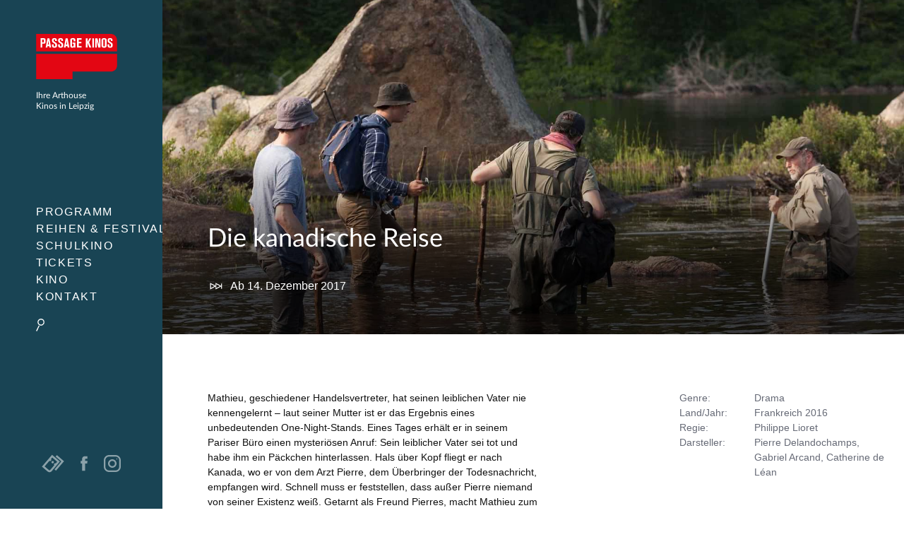

--- FILE ---
content_type: text/html; charset=UTF-8
request_url: https://passage-kinos.de/le-fils-de-jean-die-kanadische-reise
body_size: 62053
content:
<!DOCTYPE html>
<html lang="de" dir="ltr">
	<head>
		<title>Die kanadische Reise — Passage Kinos Leipzig</title>
		<base href="/">
		<meta charset="UTF-8">
		<meta http-equiv="content-type" content="text/html; charset=UTF-8">
		<!--[if IE]><script src="/js/html5shiv.js"></script><![endif]-->
		<!--[if lt IE 9]><meta http-equiv="refresh" content="0; URL=offline"><![endif]-->
		<link rel="stylesheet" type="text/css" href="/css/style.css?v=4">
		<meta name="viewport" content="width=device-width, initial-scale=1, minimal-ui">
		<meta http-equiv="X-UA-Compatible" content="IE=edge">
		<meta name="twitter:title" content="Die kanadische Reise — Passage Kinos Leipzig">
		<meta name="description" itemprop="description" content="
Berührendes Drama von Regisseur Philippe Lioret über verpasste Chancen, nicht aufholbare Zeit und den Tod eines unbekannten Vaters. 
">
		<meta name="twitter:description" content="
Berührendes Drama von Regisseur Philippe Lioret über verpasste Chancen, nicht aufholbare Zeit und den Tod eines unbekannten Vaters. 
">
		<meta property="og:image" content="https://passage-kinos.de/assets/components/phpthumbof/cache/DIE-KANADISCHE-REISE.96c56dca21d0d52fec905a724e1c5835.jpg">
		
		<meta property="og:image" content="https://passage-kinos.de/assets/components/phpthumbof/cache/DIE-KANADISCHE-REISE.0e497381c2aa19a6fc683a7696300004.jpg"><meta name="twitter:image" content="https://passage-kinos.de//assets/components/phpthumbof/cache/DIE-KANADISCHE-REISE.0e497381c2aa19a6fc683a7696300004.jpg">
		
		<meta property="og:image" content="https://passage-kinos.de/assets/components/phpthumbof/cache/Ufo_bearbeitet_.06e9cd0045c23ab7d248626729dd404b.jpg">
		<meta property="og:image" content="https://passage-kinos.de/img/logo-social.png">
		<meta name="twitter:image" content="https://passage-kinos.de/assets/components/phpthumbof/cache/Ufo_bearbeitet_.06e9cd0045c23ab7d248626729dd404b.jpg">
		<meta name="twitter:card" content="summary_large_image">
		<meta name="theme-color" content="#194454">
		<meta name="mobile-web-app-capable" content="yes">
		<link rel="shortcut icon" href="favicon.png">
		<!--style></style-->
		<link rel="canonical" href="https://passage-kinos.de/le-fils-de-jean-die-kanadische-reise">
		<link rel="manifest" href="manifest.json">
	</head>
	<body x-data="{
			consent: $persist(false)
		}" class="doc-841">
		<!--[if lt IE 9]><p class="absoulte full-width white center p1 bg-yellow">Bewegen Sie sicher durch das Internet und <a href="http://browsehappy.com">aktualisieren Sie Ihren Browser</a>! Vielen Dank.</p><![endif]-->
		<div class="check-device"></div>

		<input type="checkbox" name="menu-status" id="menu-status">
		<label for="menu-status" class="menu-icon">
			<span class="menu-icon-lines"></span>
		</label>
		
		<input type="checkbox" name="filter-status" id="filter-status">
		<label for="filter-status" class="filter-icon">
			<span class="filter-icon-magnify"></span>
		</label>

		<h2 class="logo">
			<a href="/">Passage Kinos</a>
			<span class="h6 font-light">Ihre Arthouse<br>Kinos in Leipzig</span>
		</h2>
		<div class="menu-wrapper">
			<nav class="menu">
				<ul><li class="first"><a href="termine" title="Programm">Programm</a><ul><li class="first"><a href="termine" title="Spielzeiten">Spielzeiten</a></li>
<li><a href="filme" title="Aktuelle Filme"><nobr>Aktuelle Filme</nobr></a></li>
<li><a href="vorschau" title="Vorschau">Vorschau</a></li>
<li><a href="events" title="Events">Events</a></li>
<li class="last"><a href="hitparade" title="Hitparade">Hitparade</a></li>
</ul></li>
<li><a href="specials" title="Reihen &amp; Festivals"><nobr>Reihen &amp; Festivals</nobr></a></li>
<li><a href="schulkino" title="Schulkino">Schulkino</a><ul><li class="first"><a href="https://tally.so/r/wo4v1O" title="Anfragen" target="_blank">Anfragen</a></li>
<li><a href="britfilms" title="Britfilmfest">Britfilmfest</a></li>
<li><a href="cinefete-franzoesisches-jugendfilmfestival-auf-tournee" title="Cinéfête">Cinéfête</a></li>
<li class="last"><a href="schulkinowochen" title="SchulKinoWochen">SchulKinoWochen</a></li>
</ul></li>
<li><a href="tickets" title="Tickets">Tickets</a><ul><li class="first"><a href="arthouse-karten" title="Arthouse-Karten">Arthouse-Karten</a></li>
<li><a href="online-gutscheine" title="Gutscheine" settimeout document.queryselector>Gutscheine</a></li>
<li class="last"><a href="kinokarten-online" title="Kinokarten online">Kinokarten online</a></li>
</ul></li>
<li><a href="kino" title="Kino">Kino</a><ul><li class="first"><a href="werben-und-mieten" title="Werben &amp; Mieten">Werben &amp; Mieten</a></li>
<li><a href="galerie" title="Galerie">Galerie</a></li>
<li class="last"><a href="historie" title="Historie">Historie</a></li>
</ul></li>
<li class="last"><a href="kontakt" title="Kontakt">Kontakt</a></li>
</ul>
				<label for="filter-status" class="filter-icon"></label>
			</nav>
			<div class="menu-foot lg-show">
				<div class="menu-foot-wrapper white-links">
				  <!--p class="col col-9 h6 white">
					<span class="icon icon-middle icon-inline icon-tickets-white"></span>
					<a href="kinokarten-online">Kinokarten<br>kaufen</a>
					0341 2173865
				  </p-->				
					<a href="kinokarten-online" class="icon icon-big icon-tickets-white col col-left mr1 opacity-50 translatey--2"></a>
					<a href="https://www.facebook.com/PassageKinos" target="_blank" class="icon icon-middle icon-fb-white col mr2 opacity-50 translatey-1"></a>
					<a href="https://www.instagram.com/passagekinosleipzig" target="_blank" class="icon icon-middle col opacity-50 translatey-1">
<svg xmlns="http://www.w3.org/2000/svg" viewbox="0 0 512 512"><path fill="#FFF" d="M352 0H160C71.6 0 0 71.6 0 160v192c0 88.4 71.6 160 160 160h192c88.4 0 160-71.6 160-160V160C512 71.6 440.4 0 352 0zm112 352c0 61.8-50.2 112-112 112H160c-61.8 0-112-50.2-112-112V160C48 98.2 98.2 48 160 48h192c61.8 0 112 50.2 112 112v192z"></path><path fill="#FFF" d="M256 128c-70.7 0-128 57.3-128 128s57.3 128 128 128 128-57.3 128-128-57.3-128-128-128zm0 208c-44.1 0-80-35.9-80-80s35.9-80 80-80 80 35.9 80 80-35.9 80-80 80z"></path><circle cx="393.6" cy="118.4" r="17.1" fill="#FFF"></circle></svg></a>
				</div>
			</div>
		</div>
		
		<div id="site" class="site clearfix">

<div class="overview-film  proportion-16-9  proportion-16-9-close webticket-108147">
  <div class="film-header  proportion-16-9-close-height lazy-bg" data-lazy-bg-small="/assets/components/phpthumbof/cache/DIE-KANADISCHE-REISE.0e497381c2aa19a6fc683a7696300004.36ea93392d8cfd1df8bb0a60f2693ec3.jpg" data-lazy-bg-big="/assets/components/phpthumbof/cache/DIE-KANADISCHE-REISE.0e497381c2aa19a6fc683a7696300004.ee670071672132926c6fb6fea16e0d47.jpg">
	<div class="film-header-gradient">
	  <h2 class="film-header-name h3"><a class="font-light white">Die kanadische Reise </a></h2>
	  <div class="film-header-subline nowrap">		
		<p class="left white m0 mr4 clearfix"><span class="icon icon-middle icon-next-white left mr1"></span>Ab 14. Dezember 2017</p>
		
	  </div>
	</div>
	
  </div>
  <div class="film-content proportion-16-9-content">
	<div class="film-dates bg-lighter-gray clearfix">
	  <div class="slick">
	  	
	  </div>
	</div>
	<div class="content container clearfix">
	  <div class="sm-col md-col-6 p2 markdown">
		<p>Mathieu, geschiedener Handelsvertreter, hat seinen leiblichen Vater nie kennengelernt – laut seiner Mutter ist er das Ergebnis eines unbedeutenden One-Night-Stands. Eines Tages erhält er in seinem Pariser Büro einen mysteriösen Anruf: Sein leiblicher Vater sei tot und habe ihm ein Päckchen hinterlassen. Hals über Kopf fliegt er nach Kanada, wo er von dem Arzt Pierre, dem Überbringer der Todesnachricht, empfangen wird. Schnell muss er feststellen, dass außer Pierre niemand von seiner Existenz weiß. Getarnt als Freund Pierres, macht Mathieu zum ersten Mal die Bekanntschaft seiner Brüder. Beim Ergründen seiner Wurzeln trifft er immer wieder auf erhebliche Widerstände. Doch Mathieu hat sich fest vorgenommen, seinen diversen Familienrätseln auf die Spur zu gehen...</p>

<p>Berührendes Drama von Regisseur Philippe Lioret über verpasste Chancen, nicht aufholbare Zeit und den Tod eines unbekannten Vaters.</p>

	  </div>
	  <div class="film-credits sm-col md-col-4 md-col-right p2">
		<dl class="clearfix">
		  <dt>Genre</dt><dd>Drama</dd>
		  <dt>Land/Jahr</dt><dd>Frankreich 2016</dd>
		  <dt>Regie</dt><dd>Philippe Lioret</dd>
		  <dt>Darsteller</dt><dd>Pierre Delandochamps, Gabriel Arcand, Catherine de Léan</dd>
		  
		  
		  
		  	
		  
		  
		</dl>
		  
		<div id="film-special-dates-box">
		  
		</div>
	  </div>
	  <div class="clear sm-col md-col-6 p2">
		<p class="-hide"><span class="block red goback mt4"><span class="icon icon-small icon-arrow-left left mr1 translatey-1"></span> zurück</span></p>
	  </div>
    </div>
  </div>
  <span class="film-header-close icon icon-big icon-close-white"></span>
</div>

		  

		  
			<!--div class="content-start-height startpage-largeview-fix-right ad-fft">
    <a href="franzoesische-filmtage-leipzig">
		<img src="http://dev.franzoesische-filmtage.de/styleguide/img/header-content.svg">
	</a>
    <div class="ad-text">
        <p class="p2 md-p3">
			<a href="franzoesische-filmtage-leipzig" class="block white">mehr Infos <span class="icon icon-inline icon-small icon-arrow-right-white translatey-1"></span></a>
        </p>
    </div>
</div-->
		  

		  
			<div class="clear startpage-largeview-fix-right newsletter-bg">  
  <div class="hide md-col md-col-4 startpage-largeview-fix-right-hide bg-dark-gray content-start-height">
	<form action="//passage-kinos.us12.list-manage.com/subscribe/post?u=9114263eb829108f304ebfb6f&amp;id=900c8bdebb" method="post" target="_blank" class="newsletter-subscribe clear center white p2 py4">
	  <div class="newsletter-subscribe-animation col-1 mx-auto mb2 lazy-bg" data-lazy-bg-small="img/animation/newsletter.png" data-lazy-bg-big="img/animation/newsletter.png"></div>
	  <h2 class="mt0">News auf Facebook</h2>
	  <p class="opacity-50">Folge uns auf Facebook: Aktuelle Filme, News und Gewinnspiele!</p>
	  <p><a href="//fb.com/PassageKinos" target="_blank" class="white">facebook.com/PassageKinos</a> <span class="icon icon-inline icon-small icon-arrow-right-white translatey-1"></span></p>
	</form>
  </div> 
  <div class="md-col md-col-6 startpage-largeview-fix-right-col _ad _ad-sneak bg-red content-start-height" style="background-image:url(assets/upload/Specials/Tickets/tickets-bg.png);background-size:62%;background-position:right bottom;background-repeat:no-repeat">
	<div class="block p2 content-start-padding white-links no-hover">		
	  <h3 class="m0">
		<span class="box-headline-big mr1 white">Online Gutscheine</span>
	  </h3>
	  <p class="h5 white mt3 col-9">
	  	Online Gutscheine bequem online kaufen.
		<a href="online-gutscheine" class="block white mt2">mehr Infos <span class="icon icon-inline icon-small icon-arrow-right-white translatey-1"></span></a>
	  </p>
	</div>
  </div>
  <div class="md-col md-col-6 startpage-largeview-fix-right-col ad ad-sneak content-start-height" style="background-image:url([data-uri])">
	<div class="block p2 content-start-padding white-links no-hover">		
	  <h3 class="m0">
		<span class="box-headline-big mr1 white">Arthouse-Karten</span>
	  </h3>
	  <p class="h5 white mt3 col-9">
		Das besondere Geschenk für Cineasten.
		<a href="arthouse-karten" class="block white mt2">mehr Infos <span class="icon icon-inline icon-small icon-arrow-right-white translatey-1"></span></a>
	  </p>
	</div>
  </div>
</div>
		  

		  <footer class="foot clear py4 bg-light-gray clearfix">
			  <div class="md-flex flex-justify content">
				  <div class="md-col md-col-6 p2">
					  <ul class="list-reset">
						  <li class="h6 inline-block mr3"><a href="kontakt" class="dark-gray">Kontakt</a></li>
						  <li class="h6 inline-block mr3"><a href="impressum" class="dark-gray">Impressum</a></li>
						  <li class="h6 inline-block mr3"><a href="datenschutz" class="dark-gray">Datenschutzerklärung</a></li>
						  <li class="h6 inline-block mr3"><a href="werben-und-mieten" class="dark-gray">Werben &amp; Mieten</a></li>
						  <!--li class="h6 inline-block">Ticket-Hotline 0341 2173865</li-->
					  </ul>
				  </div>
				  <div class="md-col md-col-5 flex flex-center flex-justify p2">
					  <a href="http://www.agkino.de/" rel="noreferer" target="_blank" class="col-2 mr3 opacity-50"><img src="[data-uri]"></a>
					  <a href="http://www.europa-cinemas.org/" rel="noreferer" target="_blank" class="col-2 mr3 opacity-50"><img src="[data-uri]"></a>
					  <a href="http://www.leipzig.de/jugend-familie-und-soziales/familienfreundliche-stadt/" rel="noreferer" target="_blank" class="col-2 mr3 opacity-50"><img src="[data-uri]"></a>
					  <a href="https://www.kulturpass.de/" rel="noreferer" target="_blank" class="col-2 mr3 opacity-50"><img src="img/logos/kulturpass-logo.svg"></a>
				  </div>
			  </div>
			  <!--p class="h6 dark-gray mt4 mb4">&copy; Passage Kinos Leipzig</p-->
		  </footer>

		</div>

		

		<div id="siteloading" class="siteloading-loader"></div>
		<script type="text/javascript">
		  document.getElementById("siteloading").className += " show";
		  document.getElementById("site").className += " hide";
		</script>
		
		<div class="filter-wrapper">
			

<form action="/termine" method="get" class="p2">

<label for="filter-status" class="icon icon-middle icon-close absolute top-0 right-0 pointer m2"></label>

<legend class="box-headline-big mt1 mb2">Suche</legend>

<p class="h6">Suchen Sie im aktuellen Programm, ältere Filme finden Sie im <a href="archiv">Archiv</a>.

</p><div>
<label for="filmname" class="hide">Filmname</label>
<input type="search" name="filmname" id="filmname" value="" placeholder="Filmtitel" class="field-light not-rounded full-width h5" list="films">
<datalist id="films">
<option value="21 Gramm">
</option><option value="Ach, diese Lücke, diese entsetzliche Lücke">
</option><option value="Architektur des Glücks">
</option><option value="Astrid Lindgren - Die Menschheit hat den Verstand verloren">
</option><option value="Charlie der Superhund">
</option><option value="Checker Tobi 3 - Die heimliche Herrscherin der Erde">
</option><option value="Coexistence, My Ass!">
</option><option value="Das fast normale Leben">
</option><option value="Der Fremde">
</option><option value="Der Schimmelreiter">
</option><option value="Die Drei ??? - Toteninsel">
</option><option value="Die Progressiven Nostalgiker">
</option><option value="Ein Kuchen für den Präsidenten">
</option><option value="Ein fast perfekter Antrag">
</option><option value="Ein kleines Stück vom Kuchen">
</option><option value="Extrawurst">
</option><option value="Fassaden">
</option><option value="Father Mother Sister Brother">
</option><option value="Folktales - Mit Schlittenhunden ins Leben">
</option><option value="Frühstück bei Tiffany">
</option><option value="G.O.A.T. - Bock auf große Sprünge">
</option><option value="Gelbe Briefe">
</option><option value="Hamnet">
</option><option value="Hoppers">
</option><option value="I Needed Everyone To Know">
</option><option value="Junge Mütter">
</option><option value="KINOLEBEN - Über das Tübinger Arsenal und andere Programmkinos">
</option><option value="Little Trouble Girls">
</option><option value="Lolita">
</option><option value="Lolita lesen in Teheran">
</option><option value="Marty Supreme">
</option><option value="No Mercy">
</option><option value="No Other Choice">
</option><option value="Pillion">
</option><option value="Prinzessin Mononoke">
</option><option value="Rental Family">
</option><option value="SCARLET">
</option><option value="Silent Friend">
</option><option value="Stolz und Vorurteil">
</option><option value="The History of Sound">
</option><option value="The Moment">
</option><option value="Therapie für Wikinger">
</option><option value="Triegel trifft Cranach - Malen im Widerstreit der Zeiten">
</option><option value="Unsere Arthouse SNEAK Preview">
</option><option value="Waltz with Bashir">
</option><option value="White Snail">
</option><option value="Winter in Sokcho">
</option><option value="Woodwalkers 2">
</option><option value="Wuthering Heights - Sturmhöhe">
</option><option value="Zoomania 2">
</option></datalist>
</div>

<div class="mt3">
<label for="datum" class="h5 block mb1">Datum ab</label>
<select name="datum" id="datum" class="field-light full-width h5 p0">
<option value="">Heute</option>
<option value="2026-02-04">Morgen</option>
<option value="2026-02-06">nächstes Wochenende</option>
<option value="2026-02-09">nächste Woche</option>
</select>
</div>

<div class="mt2">
<label for="genre" class="h5 block mb1">Genre</label>
<select name="genre[]" id="genre" class="field-light full-width h5" multiple>
<option value="">Alle</option>
<option value="Drama">Drama</option>
<option value="Dokumentarfilm">Dokumentarfilm</option>
<option value="Komödie">Komödie</option>
<option value="Familie">Familie</option>
<option value="Animationsfilm">Animationsfilm</option>
<option value="Thriller">Thriller</option>
<option value="Kinderfilm">Kinderfilm</option>
<option value="Abenteuer">Abenteuer</option>
<option value="Tragikomödie">Tragikomödie</option>
<option value="Animation">Animation</option>
</select>
</div>

<div class="mt2 mb2">
<label for="special" class="h5 block mb1">Special</label>
<select name="special[]" id="special" class="field-light full-width h5" multiple>
<option value="">Alle</option>
<option value="sonderereignis">Premieren &amp; Special</option>

</select>
</div>

<div class="mt2 mb2">
<label for="saal" class="h5 block mb1">Saal</label>
<select name="saal" id="special" class="field-light full-width h5">
<option value="">Alle</option>
<option value="Astoria">Astoria</option>
<option value="Casino">Casino</option>
<option value="Filmeck">Filmeck</option>
<option value="Wintergarten">Wintergarten</option>
<option value="Universum">Universum</option>
</select>
</div>

<div class="clearfix">
<input type="checkbox" name="fassung" id="fassung-omu" value="omu" class="left translatey-1"><label for="fassung-omu" class="h5 ml1">Filme in OmU</label>
</div>

<div class="clearfix">
<input type="checkbox" name="fassung" id="fassung-of" value="of" class="left translatey-1"><label for="fassung-of" class="h5 ml1">Filme in OF</label>
</div>

<div class="clearfix">
<input type="checkbox" name="barrierefrei" id="barrierefrei" value="ja" class="left translatey-1"><label for="barrierefrei" class="h5 ml1">Barrierfreier Zugang</label>
</div>

<div class="clearfix">
<input type="checkbox" name="hoerschleife" id="hoerschleife" value="ja" class="left translatey-1"><label for="hoerschleife" class="h5 ml1">Hörschleife</label>
</div>

<input type="hidden" name="ansicht" value="termin">

<div>
<input type="submit" name="search" value="Suchen" class="button bg-dark-gray mt3 mb4">
</div>

</form>
		</div>

		<script type="text/javascript" src="/js/script.js?v4" async></script>
		<script type="text/javascript" src="/js/alpine.js" defer></script>
		

		<script>
		  var _paq = window._paq = window._paq || [];
		  /* tracker methods like "setCustomDimension" should be called before "trackPageView" */
		  _paq.push(["setDoNotTrack", true]);
		  _paq.push(["disableCookies"]);
		  _paq.push(['trackPageView']);
		  _paq.push(['enableLinkTracking']);
		  (function() {
			var u="//statistik.passage-kinos.de/";
			_paq.push(['setTrackerUrl', u+'matomo.php']);
			_paq.push(['setSiteId', '1']);
			var d=document, g=d.createElement('script'), s=d.getElementsByTagName('script')[0];
			g.async=true; g.src=u+'matomo.js'; s.parentNode.insertBefore(g,s);
		  })();
		</script>

	</body>
</html>


--- FILE ---
content_type: text/css
request_url: https://passage-kinos.de/css/style.css?v=4
body_size: 52545
content:
body{margin:0}img{max-width:100%}svg{max-height:100%}input,select,textarea,fieldset{font-family:inherit;font-size:1rem;box-sizing:border-box;margin-top:0;margin-bottom:0}input[type=text],input[type=datetime],input[type=datetime-local],input[type=email],input[type=month],input[type=number],input[type=password],input[type=search],input[type=tel],input[type=time],input[type=url],input[type=week]{height:2.25rem;padding:.5rem .5rem;vertical-align:middle;-webkit-appearance:none}select{line-height:1.75;padding:.5rem .5rem}select:not([multiple]){height:2.25rem;vertical-align:middle}textarea{line-height:1.75;padding:.5rem .5rem}.fieldset-reset,.form fieldset{padding:0;margin-left:0;margin-right:0;border:0}.fieldset-reset legend,.form fieldset legend{padding:0}button,.button,.form [type="submit"]{font-family:inherit;font-size:inherit;font-weight:bold;text-decoration:none;cursor:pointer;display:inline-block;line-height:1.125rem;padding:.5rem 1rem;margin:0;height:auto;border:1px solid transparent;vertical-align:middle;-webkit-appearance:none}button,button::after,button::before,.button,.form [type="submit"],.button::after,.form [type="submit"]::after,.button::before,.form [type="submit"]::before{box-sizing:border-box;box-sizing:border-box}::-moz-focus-inner{border:0;padding:0}.button:hover,.form [type="submit"]:hover{text-decoration:none}table{border-collapse:separate;border-spacing:0;max-width:100%;width:100%}th{text-align:left;font-weight:bold}th,td{padding:.25rem 1rem;line-height:inherit}th{vertical-align:bottom}td{vertical-align:top}body{font-family:'Helvetica Neue', Helvetica, sans-serif;line-height:1.5;font-size:100%}h1,h2,h3,h4,h5,h6{font-family:'Helvetica Neue', Helvetica, sans-serif;font-weight:bold;line-height:1.25;margin-top:1em;margin-bottom:.5em}p{font-size:1rem;margin-top:0;margin-bottom:1rem}dl,ol,ul{font-size:1rem;margin-top:0;margin-bottom:1rem}pre,code,samp{font-family:'Source Code Pro', Consolas, monospace;font-size:inherit}pre{margin-top:0;margin-bottom:1rem;overflow-x:scroll}hr{margin-top:2rem;margin-bottom:2rem}blockquote{margin:2rem 0;padding:0 1rem}blockquote,blockquote p{font-size:1.25rem;font-style:italic}h1,.h1,.markdown h1,.markdown .h1,.film-trailer-embed .film-trailer-embed-close,.ad-fft h3{font-size:2rem}h2,.h2{font-size:1.5rem}h3,.h3{font-size:1.25rem}h4,.h4{font-size:1rem}h5,.h5,.markdown p,.markdown li,.film-special-dates-box p,.film-special-dates-box,.film-credits dl dd,.film-credits dl dt{font-size:.875rem}h6,.h6{font-size:.75rem}.list-reset,.slick-dots{list-style:none;padding-left:0}.inline{display:inline}.block{display:block}.inline-block{display:inline-block}.table{display:table}.table-cell{display:table-cell}.overflow-hidden{overflow:hidden}.overflow-scroll{overflow:scroll}.overflow-auto{overflow:auto}.clearfix:before,.clearfix:after{content:" ";display:table}.clearfix:after{clear:both}.left{float:left}.right{float:right}.fit{max-width:100%}.half-width{width:50%}.full-width,.form input,.form textarea{width:100%}.bold,.markdown p strong,.markdown li strong{font-weight:bold}.regular{font-weight:normal}.italic{font-style:italic}.caps{text-transform:uppercase;letter-spacing:.2em}.left-align{text-align:left}.center{text-align:center}.right-align{text-align:right}.justify{text-align:justify}.nowrap{white-space:nowrap}.break-word{word-wrap:break-word}.truncate{max-width:100%;overflow:hidden;text-overflow:ellipsis;white-space:nowrap}.m0,.markdown blockquote,.ad-fft p,.ad-fft h3{margin:0}.mt0{margin-top:0}.mr0{margin-right:0}.mb0{margin-bottom:0}.ml0{margin-left:0}.m1{margin:.5rem}.mt1,.film-special-dates-box p{margin-top:.5rem}.mr1{margin-right:.5rem}.mb1{margin-bottom:.5rem}.ml1{margin-left:.5rem}.m2,.menu-wrapper nav{margin:1rem}.mt2,.markdown h3,.markdown img{margin-top:1rem}.mr2{margin-right:1rem}.mb2,.markdown blockquote,.markdown img,.form div{margin-bottom:1rem}.ml2{margin-left:1rem}.m3{margin:2rem}.mt3,.form p,.form .error,.form{margin-top:2rem}.mr3{margin-right:2rem}.mb3{margin-bottom:2rem}.ml3{margin-left:2rem}.m4{margin:4rem}.mt4,.film-special-dates-box{margin-top:4rem}.mr4{margin-right:4rem}.mb4{margin-bottom:4rem}.ml4{margin-left:4rem}.mxn1{margin-left:-.5rem;margin-right:-.5rem}.mxn2{margin-left:-1rem;margin-right:-1rem}.mxn3{margin-left:-2rem;margin-right:-2rem}.mxn4{margin-left:-4rem;margin-right:-4rem}.mx-auto{margin-left:auto;margin-right:auto}.p1{padding:.5rem}.py1{padding-top:.5rem;padding-bottom:.5rem}.px1{padding-left:.5rem;padding-right:.5rem}.p2,.form p,.form .error,.film-special-dates-box,.ad-fft .ad-text{padding:1rem}.py2{padding-top:1rem;padding-bottom:1rem}.px2{padding-left:1rem;padding-right:1rem}.p3{padding:2rem}.py3{padding-top:2rem;padding-bottom:2rem}.px3{padding-left:2rem;padding-right:2rem}.p4{padding:4rem}.py4{padding-top:4rem;padding-bottom:4rem}.px4{padding-left:4rem;padding-right:4rem}.sm-show,.md-show,.lg-show{display:none !important}@media (min-width: 40em){.sm-show{display:block !important}}@media (min-width: 52em){.md-show{display:block !important}}@media (min-width: 64em){.lg-show{display:block !important}}@media (min-width: 40em){.sm-hide{display:none !important}}@media (min-width: 52em){.md-hide{display:none !important}}@media (min-width: 64em){.lg-hide{display:none !important}}.display-none{display:none !important}.hide{position:absolute !important;height:1px;width:1px;overflow:hidden;clip:rect(1px, 1px, 1px, 1px)}.relative{position:relative}.absolute{position:absolute}.fixed{position:fixed}.top-0{top:0}.right-0{right:0}.bottom-0{bottom:0}.left-0{left:0}.z1{z-index:1}.z2{z-index:2}.z3{z-index:3}.z4{z-index:4}.button-small{padding:.25rem .5rem}.button-big{padding:1rem 1.25rem}.button-narrow{padding-left:.5rem;padding-right:.5rem}.container{max-width:64em;margin-left:auto;margin-right:auto}.col{float:left;box-sizing:border-box}.col-right{float:right;box-sizing:border-box}.col-1{width:8.33333%}.col-2{width:16.66667%}.col-3{width:25%}.col-4{width:33.33333%}.col-5{width:41.66667%}.col-6{width:50%}.col-7{width:58.33333%}.col-8{width:66.66667%}.col-9{width:75%}.col-10{width:83.33333%}.col-11{width:91.66667%}.col-12{width:100%}@media (min-width: 40em){.sm-col{float:left;box-sizing:border-box}.sm-col-right{float:right;box-sizing:border-box}.sm-col-1{width:8.33333%}.sm-col-2{width:16.66667%}.sm-col-3{width:25%}.sm-col-4{width:33.33333%}.sm-col-5{width:41.66667%}.sm-col-6{width:50%}.sm-col-7{width:58.33333%}.sm-col-8{width:66.66667%}.sm-col-9{width:75%}.sm-col-10{width:83.33333%}.sm-col-11{width:91.66667%}.sm-col-12{width:100%}}@media (min-width: 52em){.md-col{float:left;box-sizing:border-box}.md-col-right{float:right;box-sizing:border-box}.md-col-1{width:8.33333%}.md-col-2{width:16.66667%}.md-col-3{width:25%}.md-col-4{width:33.33333%}.md-col-5{width:41.66667%}.md-col-6{width:50%}.md-col-7{width:58.33333%}.md-col-8{width:66.66667%}.md-col-9{width:75%}.md-col-10{width:83.33333%}.md-col-11{width:91.66667%}.md-col-12{width:100%}}@media (min-width: 64em){.lg-col{float:left;box-sizing:border-box}.lg-col-right{float:right;box-sizing:border-box}.lg-col-1{width:8.33333%}.lg-col-2{width:16.66667%}.lg-col-3{width:25%}.lg-col-4{width:33.33333%}.lg-col-5{width:41.66667%}.lg-col-6{width:50%}.lg-col-7{width:58.33333%}.lg-col-8{width:66.66667%}.lg-col-9{width:75%}.lg-col-10{width:83.33333%}.lg-col-11{width:91.66667%}.lg-col-12{width:100%}}.flex{display:flex}.flex-column{flex-direction:column}.flex-wrap{flex-wrap:wrap}.flex-center{align-items:center}.flex-baseline{align-items:baseline}.flex-stretch{align-items:stretch}.flex-start{align-items:flex-start}.flex-end{align-items:flex-end}.flex-justify{justify-content:space-between}.flex-first{order:-1}.flex-last{order:1024}.flex-auto{flex:1 1 auto}.flex-grow{flex:1 0 auto}.flex-none{flex:none}.flex>div{box-sizing:border-box}@media (min-width: 40em){.sm-flex{display:flex}.sm-flex>div{box-sizing:border-box}}@media (min-width: 52em){.md-flex{display:flex}.md-flex>div{box-sizing:border-box}}@media (min-width: 64em){.lg-flex{display:flex}.lg-flex>div{box-sizing:border-box}}body{color:#111;background-color:white}a{color:#0074d9;text-decoration:none}a:hover{text-decoration:underline}pre,code{background-color:transparent}hr{border:0;border-bottom-style:solid;border-bottom-width:1px;border-bottom-color:rgba(0,0,0,0.125)}.button,.form [type="submit"]{color:white;background-color:#0074d9}.button:hover,.form [type="submit"]:hover{box-shadow:inset 0 0 0 20rem rgba(0,0,0,0.0625)}.button:active,.form [type="submit"]:active,.button.is-active,.form .is-active[type="submit"]{box-shadow:inset 0 0 0 20rem rgba(0,0,0,0.125),inset 0 3px 4px 0 rgba(0,0,0,0.25),0 0 1px rgba(0,0,0,0.125)}.button:disabled,.form [type="submit"]:disabled,.button.is-disabled,.form .is-disabled[type="submit"]{opacity:.5}.field-light,.form input,.form textarea{background-color:white;transition:box-shadow .2s ease;border-style:solid;border-width:1px;border-color:rgba(0,0,0,0.125)}.field-light:focus,.form input:focus,.form textarea:focus,.field-light.is-focused,.form input.is-focused,.form textarea.is-focused{outline:none}.field-light:disabled,.form input:disabled,.form textarea:disabled,.field-light.is-disabled,.form input.is-disabled,.form textarea.is-disabled{background-color:rgba(0,0,0,0.125);opacity:.5}.field-light:-moz-read-only:not(select), .form input:-moz-read-only:not(select), .form textarea:-moz-read-only:not(select){background-color:rgba(0,0,0,0.125)}.field-light:read-only:not(select),.form input:read-only:not(select),.form textarea:read-only:not(select),.field-light.is-read-only,.form input.is-read-only,.form textarea.is-read-only{background-color:rgba(0,0,0,0.125)}.field-light.is-success,.form input.is-success,.form textarea.is-success{border-color:#2ecc40}.field-light.is-warning,.form input.is-warning,.form textarea.is-warning{border-color:#ffdc00}.field-light.is-error,.form input.is-error,.form textarea.is-error{border-color:#ff4136}.field-dark{color:white;background-color:rgba(0,0,0,0.25);border:1px solid rgba(0,0,0,0.0625)}.field-dark::-webkit-input-placeholder{color:rgba(255,255,255,0.75)}.field-dark::-moz-placeholder{color:rgba(255,255,255,0.75)}.field-dark::placeholder{color:rgba(255,255,255,0.75)}.field-dark:focus{outline:0}.field-dark:-moz-read-only:not(select){background-color:rgba(255,255,255,0.25)}.field-dark:read-only:not(select){background-color:rgba(255,255,255,0.25)}.field-dark.is-success{border-color:#2ecc40}.field-dark.is-success:focus{box-shadow:0 0 0 2px rgba(46,204,64,0.5)}.field-dark.is-warning{border-color:#ffdc00}.field-dark.is-warning:focus{box-shadow:0 0 0 2px rgba(255,220,0,0.5)}.field-dark:invalid,.field-dark.is-error{border-color:#ff4136}.field-dark.is-error:focus{box-shadow:0 0 0 2px rgba(255,65,54,0.5)}input[type=range]{vertical-align:middle;background-color:transparent}.range-light{color:inherit;-webkit-appearance:none;padding-top:.5rem;padding-bottom:.5rem}.range-light::-webkit-slider-thumb{-webkit-appearance:none;position:relative;width:.5rem;height:1.25rem;background-color:currentcolor;cursor:pointer;margin-top:-0.5rem}.range-light::-webkit-slider-thumb:before{content:'';display:block;position:absolute;top:-0.5rem;left:-0.875rem;width:2.25rem;height:2.25rem;opacity:0}.range-light::-moz-range-thumb{width:.5rem;height:1.25rem;border-color:transparent;border-width:0;background-color:currentcolor;cursor:pointer}.range-light::-webkit-slider-runnable-track{height:0.25rem;cursor:pointer;background-color:rgba(0,0,0,0.25)}.range-light::-moz-range-track{height:0.25rem;cursor:pointer;background-color:rgba(0,0,0,0.25)}.range-light:focus{outline:none}.range-light:focus::-webkit-slider-thumb{outline:none;border:0;box-shadow:0 0 1px 2px currentcolor}.range-light:focus::-moz-range-thumb{outline:none;border:0;box-shadow:0 0 0 3px rgba(0,0,0,0.25)}.progress{display:block;width:100%;height:0.5625rem;margin:.5rem 0;background-color:rgba(0,0,0,0.125);border:0;overflow:hidden;-webkit-appearance:none}.progress::-webkit-progress-bar{-webkit-appearance:none;background-color:rgba(0,0,0,0.125)}.progress::-webkit-progress-value{-webkit-appearance:none;background-color:currentColor}.progress::-moz-progress-bar{background-color:currentColor}.table-light th,.table-light td{border-bottom-width:1px;border-bottom-style:solid;border-bottom-color:rgba(0,0,0,0.125)}.table-light tr:last-child td{border-bottom:0}.button-outline{position:relative;z-index:2;color:inherit;background-color:transparent;border:1px solid currentcolor}.button-outline::before{content:'';display:block;position:absolute;z-index:-1;top:-1px;right:-1px;bottom:-1px;left:-1px;border:1px solid transparent;background-color:currentcolor;opacity:0}.button-outline:hover{box-shadow:none}.button-outline:hover::before,.button-outline:focus::before{opacity:.125}.button-outline:focus{outline:none;border:1px solid currentcolor}.button-outline:active,.button-outline.is-active{box-shadow:inset 0 1px 5px 0, 0 0 1px}.button-outline:disabled,.button-outline.is-disabled{opacity:.5}.button-transparent{position:relative;z-index:2;color:inherit;background-color:transparent;border:1px solid transparent}.button-transparent::before{content:'';display:block;position:absolute;z-index:-1;top:-1px;right:-1px;bottom:-1px;left:-1px;border:1px solid transparent;background-color:currentcolor;opacity:0}.button-transparent:hover{box-shadow:none}.button-transparent:hover::before,.button-transparent:focus::before{opacity:.09375}.button-transparent:focus{outline:none;border-color:transparent;box-shadow:0 0 0 2px}.button-transparent:active,.button-transparent.is-active{box-shadow:none}.button-transparent:active::before,.button-transparent.is-active::before{opacity:.0625}.button-transparent:disabled,.button-transparent.is-disabled{opacity:.5}.bg-cover{background-size:cover}.bg-contain{background-size:contain}.bg-center{background-position:center}.bg-top{background-position:top}.bg-right{background-position:right}.bg-bottom{background-position:bottom}.bg-left{background-position:left}.border{border-style:solid;border-width:1px;border-color:rgba(0,0,0,0.125)}.border-top{border-top-style:solid;border-top-width:1px;border-top-color:rgba(0,0,0,0.125)}.border-right{border-right-style:solid;border-right-width:1px;border-right-color:rgba(0,0,0,0.125)}.border-bottom{border-bottom-style:solid;border-bottom-width:1px;border-bottom-color:rgba(0,0,0,0.125)}.border-left{border-left-style:solid;border-left-width:1px;border-left-color:rgba(0,0,0,0.125)}.rounded{border-radius:3px}.circle{border-radius:50%}.rounded-top{border-radius:3px 3px 0 0}.rounded-right{border-radius:0 3px 3px 0}.rounded-bottom{border-radius:0 0 3px 3px}.rounded-left{border-radius:3px 0 0 3px}.not-rounded{border-radius:0}.black,.dark-gray{color:#111}.gray,.mid-gray{color:#aaa}.silver,.light-gray{color:#ddd}.white,.ad-fft p,.ad-fft h3{color:#fff}.aqua{color:#7fdbff}.blue{color:#0074d9}.navy{color:#001f3f}.teal{color:#39cccc}.green,.markdown p em,.markdown li em,.markdown h1,.markdown .h1,.markdown .ad-fft h3,.ad-fft .markdown h3,.markdown .film-trailer-embed .film-trailer-embed-close,.film-trailer-embed .markdown .film-trailer-embed-close{color:#2ecc40}.olive{color:#3d9970}.lime{color:#01ff70}.yellow{color:#ffdc00}.orange{color:#ff851b}.red{color:#ff4136}.fuchsia{color:#f012be}.purple{color:#b10dc9}.maroon{color:#85144b}.bg-black,.bg-dark-gray{background-color:#111}.bg-gray,.bg-mid-gray{background-color:#aaa}.bg-silver,.ad-fft,.bg-light-gray{background-color:#ddd}.bg-white{background-color:#fff}.bg-aqua{background-color:#7fdbff}.bg-blue{background-color:#0074d9}.bg-navy{background-color:#001f3f}.bg-teal{background-color:#39cccc}.bg-green{background-color:#2ecc40}.bg-olive{background-color:#3d9970}.bg-lime{background-color:#01ff70}.bg-yellow{background-color:#ffdc00}.bg-orange{background-color:#ff851b}.bg-red{background-color:#ff4136}.bg-fuchsia{background-color:#f012be}.bg-purple{background-color:#b10dc9}.bg-maroon{background-color:#85144b}.bg-darken-1{background-color:rgba(0,0,0,0.0625)}.bg-darken-2{background-color:rgba(0,0,0,0.125)}.bg-darken-3{background-color:rgba(0,0,0,0.25)}.bg-darken-4{background-color:rgba(0,0,0,0.5)}.border-black{border-color:#111}.border-gray{border-color:#aaa}.border-silver{border-color:#ddd}.border-white{border-color:#fff}.border-aqua{border-color:#7fdbff}.border-blue{border-color:#0074d9}.border-navy{border-color:#001f3f}.border-teal{border-color:#39cccc}.border-green{border-color:#2ecc40}.border-olive{border-color:#3d9970}.border-lime{border-color:#01ff70}.border-yellow{border-color:#ffdc00}.border-orange{border-color:#ff851b}.border-red{border-color:#ff4136}.border-fuchsia{border-color:#f012be}.border-purple{border-color:#b10dc9}.border-maroon{border-color:#85144b}.border-darken-1{border-color:rgba(0,0,0,0.0625)}.border-darken-2{border-color:rgba(0,0,0,0.125)}.border-darken-3{border-color:rgba(0,0,0,0.25)}.border-darken-4{border-color:rgba(0,0,0,0.5)}.muted{opacity:.5}.color-inherit{color:inherit}.opacity-0{opacity:0}.opacity-10{opacity:.1}.opacity-20{opacity:.2}.opacity-30{opacity:.3}.opacity-40{opacity:.4}.opacity-50{opacity:.5}.opacity-60{opacity:.6}.opacity-70{opacity:.7}.opacity-80{opacity:.8}.opacity-90{opacity:.9}.opacity-100{opacity:1}.border-dark-red{border-color:#a7090d}.dark-gray{color:#666a76}.white,.ad-fft p,.ad-fft h3{color:white}.blue{color:#194454}.mid-gray{color:#ebebeb}.light-gray{color:#ddd}.lighter-gray{color:#efefef}.red{color:#e30613}.dark-red{color:#a7090d}.green,.markdown p em,.markdown li em,.markdown h1,.markdown .h1,.markdown .ad-fft h3,.ad-fft .markdown h3,.markdown .film-trailer-embed .film-trailer-embed-close,.film-trailer-embed .markdown .film-trailer-embed-close{color:#398d7a}.yellow{color:#efcc00}.bg-dark-gray{background-color:#666a76}.bg-white{background-color:white}.bg-blue{background-color:#194454}.bg-mid-gray{background-color:#ebebeb}.bg-light-gray{background-color:#ddd}.bg-lighter-gray{background-color:#efefef}.bg-red{background-color:#e30613}.bg-dark-red{background-color:#a7090d}.bg-green{background-color:#58bba5}.bg-yellow{background-color:#efcc00}.bg-darken-1{background-color:rgba(0,0,0,0.0625)}.bg-darken-2{background-color:rgba(0,0,0,0.125)}.bg-darken-3{background-color:rgba(0,0,0,0.25)}.bg-darken-4{background-color:rgba(0,0,0,0.5)}.cursor-default{cursor:default !important}.sticky{position:-webkit-sticky;position:sticky}.loading{background:url(../img/load.gif) no-repeat center center}.clear{clear:both}button:focus{outline:none !important}@media (min-width: 64em){.tooltip{position:relative}.tooltip:before,.tooltip:after{position:absolute;visibility:hidden;-ms-filter:"progid:DXImageTransform.Microsoft.Alpha(Opacity=0)";filter:progid:DXImageTransform.Microsoft.Alpha(Opacity=0);opacity:0;transition:opacity 0.2s ease-in-out, visibility 0.2s ease-in-out, -webkit-transform 0.2s cubic-bezier(0.71, 1.7, 0.77, 1.24);transition:opacity 0.2s ease-in-out, visibility 0.2s ease-in-out, transform 0.2s cubic-bezier(0.71, 1.7, 0.77, 1.24);transition:opacity 0.2s ease-in-out, visibility 0.2s ease-in-out, transform 0.2s cubic-bezier(0.71, 1.7, 0.77, 1.24), -webkit-transform 0.2s cubic-bezier(0.71, 1.7, 0.77, 1.24);-webkit-transform:translate3d(0, 0, 0);transform:translate3d(0, 0, 0);pointer-events:none}.tooltip:hover:before,.tooltip:hover:after,.tooltip:focus:before,.tooltip:focus:after{visibility:visible;-ms-filter:"progid:DXImageTransform.Microsoft.Alpha(Opacity=100)";filter:progid:DXImageTransform.Microsoft.Alpha(Opacity=100);opacity:1}.tooltip:before{z-index:1001;border:6px solid transparent;background:transparent;content:""}.tooltip:after{z-index:1000;padding:5px;width:120px;background-color:black;color:#fff;content:attr(data-tooltip);font-size:12px;line-height:1.2}.tooltip-center:after{text-align:center}.tooltip:before,.tooltip:after,.tooltip-top:before,.tooltip-top:after{bottom:100%;left:50%}.tooltip:before,.tooltip-top:before{margin-left:-6px;margin-bottom:-12px;border-top-color:black}.tooltip:after,.tooltip-top:after{margin-left:-60px}.tooltip:hover:before,.tooltip:hover:after,.tooltip:focus:before,.tooltip:focus:after,.tooltip-top:hover:before,.tooltip-top:hover:after,.tooltip-top:focus:before,.tooltip-top:focus:after{-webkit-transform:translateY(-12px);transform:translateY(-12px)}}.debug *{outline:1px dotted blue}.table-cell{vertical-align:top}dd{margin:0}img{display:block;width:100%;height:auto;border:0;outline:0}.hide{display:none}.hide-text,.logo a{overflow:hidden;text-indent:100%;white-space:nowrap}.show-text{overflow:inherit;text-indent:0;white-space:inherit}.text-right{text-align:right}*{image-rendering:optimizeQuality;-ms-interpolation-mode:bicubic}blockquote,adress{font-style:normal}.embed{aspect-ratio:16/9}.embed iframe{width:100%;height:100%}.film-trailer-embed .embed{width:100%;height:100%;aspect-ratio:unset}.opacity-0{opacity:0}.opacity-5{opacity:.05}.opacity-10{opacity:.1}.opacity-15{opacity:.15}.opacity-20{opacity:.2}.opacity-25{opacity:.25}.opacity-30{opacity:.3}.opacity-35{opacity:.35}.opacity-40{opacity:.4}.opacity-45{opacity:.45}.opacity-50{opacity:.5}.opacity-55{opacity:.55}.opacity-60{opacity:.6}.opacity-65{opacity:.65}.opacity-70{opacity:.7}.opacity-75{opacity:.75}.opacity-80{opacity:.8}.opacity-85{opacity:.85}.opacity-90{opacity:.9}.opacity-95{opacity:.95}.opacity-100{opacity:1}.translatey--5{-webkit-transform:translateY(-1.25rem);transform:translateY(-1.25rem)}.translatey--4{-webkit-transform:translateY(-1rem);transform:translateY(-1rem)}.translatey--3{-webkit-transform:translateY(-.75rem);transform:translateY(-.75rem)}.translatey--2{-webkit-transform:translateY(-.5rem);transform:translateY(-.5rem)}.translatey--1{-webkit-transform:translateY(-.25rem);transform:translateY(-.25rem)}.translatey-0{-webkit-transform:translateY(0rem);transform:translateY(0rem)}.translatey-1{-webkit-transform:translateY(.25rem);transform:translateY(.25rem)}.translatey-2{-webkit-transform:translateY(.5rem);transform:translateY(.5rem)}.translatey-3{-webkit-transform:translateY(.75rem);transform:translateY(.75rem)}.translatey-4{-webkit-transform:translateY(1rem);transform:translateY(1rem)}.translatey-5{-webkit-transform:translateY(1.25rem);transform:translateY(1.25rem)}.translatey-6{-webkit-transform:translateY(1.5rem);transform:translateY(1.5rem)}.translatey-7{-webkit-transform:translateY(1.75rem);transform:translateY(1.75rem)}.translatey-8{-webkit-transform:translateY(2rem);transform:translateY(2rem)}.translatey-9{-webkit-transform:translateY(2.25rem);transform:translateY(2.25rem)}.translatey-10{-webkit-transform:translateY(2.5rem);transform:translateY(2.5rem)}.translatey-11{-webkit-transform:translateY(2.75rem);transform:translateY(2.75rem)}.translatey-12{-webkit-transform:translateY(3rem);transform:translateY(3rem)}.translatey-13{-webkit-transform:translateY(3.25rem);transform:translateY(3.25rem)}.translatey-14{-webkit-transform:translateY(3.5rem);transform:translateY(3.5rem)}.translatey-15{-webkit-transform:translateY(3.75rem);transform:translateY(3.75rem)}.translatey-16{-webkit-transform:translateY(4rem);transform:translateY(4rem)}.translatey-17{-webkit-transform:translateY(4.25rem);transform:translateY(4.25rem)}.translatey-18{-webkit-transform:translateY(4.5rem);transform:translateY(4.5rem)}.translatey-19{-webkit-transform:translateY(4.75rem);transform:translateY(4.75rem)}.translatey-20{-webkit-transform:translateY(5rem);transform:translateY(5rem)}.rotate-90{-webkit-transform:rotate(90deg);transform:rotate(90deg)}.rotate-180{-webkit-transform:rotate(180deg);transform:rotate(180deg)}.rotate-270{-webkit-transform:rotate(270deg);transform:rotate(270deg)}.slick-slider{position:relative;display:block;box-sizing:border-box;-moz-box-sizing:border-box;-webkit-touch-callout:none;-webkit-user-select:none;-moz-user-select:none;user-select:none;touch-action:pan-y;-webkit-tap-highlight-color:transparent}.slick-list{position:relative;overflow:hidden;display:block;margin:0;padding:0}.slick-list:focus{outline:none}.slick-list.dragging{cursor:pointer;cursor:hand}.slick-slider .slick-track,.slick-slider .slick-list{-webkit-transform:translate3d(0, 0, 0);transform:translate3d(0, 0, 0)}.slick-track{position:relative;left:0;top:0;display:block}.slick-track:before,.slick-track:after{content:"";display:table}.slick-track:after{clear:both}.slick-loading .slick-track{visibility:hidden}.slick-slide{float:left;height:100%;min-height:1px;display:none}[dir="rtl"] .slick-slide{float:right}.slick-slide img{display:block}.slick-slide.slick-loading img{display:none}.slick-slide.dragging img{pointer-events:none}.slick-initialized .slick-slide{display:block}.slick-loading .slick-slide{visibility:hidden}.slick-vertical .slick-slide{display:block;height:auto;border:1px solid transparent}.icon,.slick .slick-prev,.slick .slick-next,.slick-start .slick-prev,.slick-start .slick-next,.film-dates .film-dates-day-time:before,.filter-icon{display:block;background-repeat:no-repeat;background-position:center center;background-size:contain}.icon-inline{display:inline-block}.icon-small{width:16px;width:1rem;height:16px;height:1rem}.icon-middle,.slick .slick-prev,.slick .slick-next,.slick-start .slick-prev,.slick-start .slick-next,.film-dates .film-dates-day-time:before{width:24px;width:1.5rem;height:24px;height:1.5rem}.icon-big{width:48px;width:3rem;height:48px;height:3rem}.icon-new-sup{display:inline-block;width:24px;width:1.5rem;height:24px;height:1.5rem;-webkit-transform:translate(0, -5px);transform:translate(0, -5px)}@media (min-width: 64em){.icon-new-sup{width:40px;width:2.5rem;height:40px;height:2.5rem;-webkit-transform:translate(0, -5px);transform:translate(0, -5px)}}.icon-new{background-image:url([data-uri])}.icon-new-white{background-image:url([data-uri])}.icon-arrow-left,.film-dates .slick .slick-prev{background-image:url([data-uri])}.icon-arrow-left-white,.slick .slick-prev,.slick-start .slick-prev{background-image:url([data-uri])}.icon-arrow-right,.film-dates .slick .slick-next{background-image:url([data-uri])}.icon-arrow-right-white,.slick .slick-next,.slick-start .slick-next{background-image:url([data-uri])}.icon-close{background-image:url([data-uri])}.icon-close-white{background-image:url([data-uri])}.icon-deaf{background-image:url([data-uri])}.icon-deaf-white{background-image:url([data-uri])}.icon-download{background-image:url([data-uri])}.icon-download-white{background-image:url([data-uri])}.icon-filter{background-image:url([data-uri])}.icon-filter-white,.filter-icon{background-image:url([data-uri])}.icon-new-cinemaweek{background-image:url([data-uri])}.icon-new-cinemaweek-white{background-image:url([data-uri])}.icon-omu{background-image:url([data-uri])}.icon-omu-white{background-image:url([data-uri])}.icon-omeu{width:1.8rem;background-image:url([data-uri])}.icon-of{background-image:url([data-uri])}.icon-of-white{background-image:url([data-uri])}.icon-play{background-image:url([data-uri])}.icon-play-white{background-image:url([data-uri])}.icon-tickets,.film-dates .film-dates-day-time:before{background-image:url([data-uri])}.icon-tickets-white{background-image:url([data-uri])}.icon-wheelchair-accessible{background-image:url([data-uri])}.icon-wheelchair-accessible-white{background-image:url([data-uri])}.icon-next{background-image:url([data-uri])}.icon-next-white{background-image:url([data-uri])}.icon-special{background-image:url([data-uri])}.icon-special-white{background-image:url([data-uri])}.icon-preview{background-image:url([data-uri])}.icon-preview-white{background-image:url([data-uri])}.icon-program{background-image:url([data-uri])}.icon-program-white{background-image:url([data-uri])}.icon-fb{background-image:url(../img/icons/fb.svg)}.icon-fb-white{background-image:url([data-uri])}.icon-more-down{background-image:url([data-uri])}.icon-more-down-white{background-image:url([data-uri])}.icon-up{background-image:url([data-uri])}@font-face{font-family:'LatoLatinWebRegular';src:url("/css/font/lato/LatoLatin-Regular.eot");src:url("/css/font/lato/LatoLatin-Regular.eot?#iefix") format("embedded-opentype"),url("/css/font/lato/LatoLatin-Regular.woff2") format("woff2"),url("/css/font/lato/LatoLatin-Regular.woff") format("woff"),url("/css/font/lato/LatoLatin-Regular.ttf") format("truetype");font-style:normal;font-weight:normal;text-rendering:optimizeLegibility}*{font-family:'Helvetica Neue', 'Open Sans', Verdana, Geneva, Helvetica, sans-serif;font-weight:normal !important;-webkit-font-smoothing:antialiased;-moz-osx-font-smoothing:grayscale}.font-light,.box-headline-big,.menu-wrapper ul li ul li a,.h1,.markdown h1,.markdown .h1,.film-trailer-embed .film-trailer-embed-close,.ad-fft h3,.h2,.h3,.h4,h1,h2,h3,h4{outline:none;font-family:'LatoLatinWebRegular', sans-serif !important}.bold,.markdown p strong,.markdown li strong{font-weight:bold !important}.word-break{word-break:break-all}.logo{position:fixed;top:0;left:0;z-index:10;width:100%;height:64px;height:4rem;margin:0;background-color:#194454}.logo a{display:block;width:64px;width:4rem;height:64px;height:4rem;margin:auto;background:url([data-uri]) no-repeat center center;background-size:contain}.logo span{display:none}@media (min-width: 64em){.logo{width:18%;background-position:left center;background-color:transparent}.logo a{width:128px;width:8rem;height:64px;height:4rem;margin-top:48px;margin-top:3rem;margin-bottom:16px;margin-bottom:1rem;background-position:left center}.logo span{display:block;width:128px;width:8rem;color:white;margin:auto}}@media (min-width: 110em){.logo a{width:160px;width:10rem;height:112px;height:7rem}.logo span{width:160px;width:10rem}}.menu-wrapper{overflow-x:scroll;position:fixed;top:64px;top:4rem;left:-118%;z-index:5;width:82%;height:100%;transition:.5s;background-color:#194454}@media (min-width: 64em){.menu-wrapper{overflow:hidden;top:0;left:0;width:18%;background-color:#194454}}@media (min-width: 64em){.menu-wrapper nav{width:128px;width:8rem;margin:40vh auto 0 auto}}@media (min-width: 110em){.menu-wrapper nav{width:160px;width:10rem}}.menu-wrapper ul{max-width:7rem;list-style:none;padding:0;margin:0}.menu-wrapper ul li{text-align:left;padding:0;padding-top:4px;padding-top:.25rem;padding-bottom:4px;padding-bottom:.25rem;margin:0}@media (min-width: 64em){.menu-wrapper ul li{padding:0}}.menu-wrapper ul li a{font-size:16px;font-size:1rem;letter-spacing:1.6px;letter-spacing:.1rem;color:white;text-transform:uppercase}.menu-wrapper ul li a:hover{opacity:.5;text-decoration:none;transition:.5s}.menu-wrapper ul li.active a{color:#58bba5}.menu-wrapper ul li.active ul{display:block}.menu-wrapper ul li.active ul li a{color:white}.menu-wrapper ul li ul{margin-left:1rem;margin-bottom:1rem}@media (min-width: 64em){.menu-wrapper ul li ul{display:none}}.menu-wrapper ul li ul li{line-height:16px;line-height:1rem}.menu-wrapper ul li ul li a{font-size:12px;font-size:.75rem}.menu-wrapper ul li ul li.active{white-space:nowrap}.menu-wrapper ul li ul li.active a{display:block;color:#58bba5}.menu-wrapper .filter-icon{display:none;position:inherit}@media (min-width: 64em){.menu-wrapper .filter-icon{display:block}}.menu-wrapper .menu-foot{position:fixed;left:0;bottom:32px;bottom:2rem;width:18%}.menu-wrapper .menu-foot .menu-foot-wrapper{width:128px;width:8rem;margin:auto}@media (min-width: 110em){.menu-wrapper .menu-foot .menu-foot-wrapper{width:160px;width:10rem}}.menu-icon{cursor:pointer;position:fixed;top:0;right:0;z-index:15;display:inline-block;width:32px;width:2rem;height:32px;height:2rem;padding:.75rem .375rem;margin-top:3.2px;margin-top:.2rem;margin-right:16px;margin-right:1rem;transition:.3s}.menu-icon:hover{opacity:1}.menu-icon:active{transition:0}.menu-icon:focus{outline:0}.menu-icon .menu-icon-lines{display:inline-block;width:1.5rem;height:.1875rem;background:white;transition:.3s;position:relative}.menu-icon .menu-icon-lines:before,.menu-icon .menu-icon-lines:after{display:inline-block;width:1.5rem;height:.1875rem;background:white;transition:.3s;position:absolute;left:0;content:'';-webkit-transform-origin:.1071428571rem center;transform-origin:.1071428571rem center}.menu-icon .menu-icon-lines:before{top:.375rem}.menu-icon .menu-icon-lines:after{top:-.375rem}@media (min-width: 64em){.menu-icon{display:none}}#menu-status{display:none}#menu-status:checked~.menu-wrapper{left:0;transition:.5s}#menu-status:checked~.menu-icon .menu-icon-lines{background:transparent}#menu-status:checked~.menu-icon .menu-icon-lines:before,#menu-status:checked~.menu-icon .menu-icon-lines:after{-webkit-transform-origin:50% 50%;transform-origin:50% 50%;top:0;width:1.5rem}#menu-status:checked~.menu-icon .menu-icon-lines:before{-webkit-transform:rotate3d(0, 0, 1, 45deg);transform:rotate3d(0, 0, 1, 45deg)}#menu-status:checked~.menu-icon .menu-icon-lines:after{-webkit-transform:rotate3d(0, 0, 1, -45deg);transform:rotate3d(0, 0, 1, -45deg)}.ad{height:100%}.ad-fft{position:relative;min-height:336px;min-height:21rem;background-image:url(http://dev.franzoesische-filmtage.de/styleguide/img/header-bg.jpg);background-position:center center;background-size:cover}.ad-fft img{float:right;width:50%;height:auto}@media (min-width: 52em){.ad-fft img{width:auto;height:100%}}.ad-fft .ad-text{position:absolute;bottom:0;left:0;width:100%;background:url([data-uri]);background:linear-gradient(to bottom, rgba(0,0,0,0) 0%, rgba(0,0,0,0.65) 68%, rgba(0,0,0,0.65) 100%);filter:progid:DXImageTransform.Microsoft.gradient( startColorstr='#00000000', endColorstr='#a6000000',GradientType=0 )}@media (min-width: 110em){.doc-1 .ad-fft img{width:90%;height:auto}}.ad-ausblick{min-height:336px;min-height:21rem;background:#58bba5 no-repeat right bottom;background-size:200px}.ad-kinder-kino-sommer{min-height:336px;min-height:21rem;background:#58bba5 no-repeat right center;background-size:cover}.ad-sneak{min-height:336px;min-height:21rem;background:#58bba5 no-repeat right bottom;background-size:200px}.ad-casino{min-height:336px;min-height:21rem;background:#58bba5 no-repeat center top;background-size:200px}.ad-casino h3{margin-top:176px;margin-top:11rem}.ad-hatefull{min-height:336px;min-height:21rem;background:#58bba5 no-repeat center bottom;background-size:100%}.ad-britfilms{min-height:336px;min-height:21rem;background:#58bba5 no-repeat center top;background-size:cover}.ad-britfilms h3{margin-top:176px;margin-top:11rem}.slick-ads .slick-dots{position:absolute;left:20.8px;left:1.3rem;bottom:0px;bottom:0rem}@media (min-width: 52em){.slick-ads .slick-dots{left:32px;left:2rem;bottom:16px;bottom:1rem}}.slick-ads .slick-dots li{background-color:white;opacity:.5}.slick-ads .slick-dots li.slick-active{background-color:white;opacity:1}.filter-wrapper{overflow-x:scroll;position:fixed;top:64px;top:4rem;left:100%;z-index:5;width:82%;height:100%;background-color:#ebebeb;transition:.5s}@media (min-width: 64em){.filter-wrapper{top:0;left:0;width:18%;z-index:2}}.filter-icon{cursor:pointer;position:fixed;top:0;left:0;z-index:15;display:inline-block;width:20.8px;width:1.3rem;height:20.8px;height:1.3rem;padding:.75rem .375rem;margin-top:8px;margin-top:.5rem;margin-left:16px;margin-left:1rem;transition:.3s}.filter-icon:hover{opacity:1}.filter-icon:active{transition:0}.filter-icon:focus{outline:0}.filter-icon .filter-icon-magnify{position:relative;top:12.8px;top:.8rem}.filter-icon .filter-icon-magnify:before,.filter-icon .filter-icon-magnify:after{display:inline-block;width:1.5rem;height:.1875rem;background:white;transition:.3s;position:absolute;left:0;content:'';-webkit-transform-origin:.1071428571rem center;transform-origin:.1071428571rem center;opacity:0}.filter-icon .filter-icon-magnify:before{top:.375rem}.filter-icon .filter-icon-magnify:after{top:-.375rem}@media (min-width: 64em){.filter-icon{position:inherit;top:auto;left:auto;right:auto;display:block;width:16px;width:1rem;height:16px;height:1rem;margin-left:-8px;margin-left:-.5rem}}#filter-status{display:none}#filter-status:checked~.filter-wrapper{left:18%;transition:.5s}@media (min-width: 64em){#filter-status:checked~.filter-wrapper{left:18%}}#filter-status:checked~.filter-icon{background-image:none}#filter-status:checked~.filter-icon .filter-icon-magnify{background:transparent}#filter-status:checked~.filter-icon .filter-icon-magnify:before,#filter-status:checked~.filter-icon .filter-icon-magnify:after{-webkit-transform-origin:50% 50%;transform-origin:50% 50%;top:0;width:1.5rem;opacity:1}#filter-status:checked~.filter-icon .filter-icon-magnify:before{-webkit-transform:rotate3d(0, 0, 1, 45deg);transform:rotate3d(0, 0, 1, 45deg)}#filter-status:checked~.filter-icon .filter-icon-magnify:after{-webkit-transform:rotate3d(0, 0, 1, -45deg);transform:rotate3d(0, 0, 1, -45deg)}.overview-film{position:relative;overflow:hidden}.overview-film.active{cursor:default;background-color:white}.overview-film.active .film-header{height:640px;height:40rem}.overview-film.active .film-header-play{opacity:1;transition:.5s}.overview-film.active .film-header-close{display:block;opacity:1;transition:.5s}.overview-film-clickable .film-header-play{opacity:0}.overview-film-clickable .overview-film-clickable-hide{display:none}.film-header{position:relative;display:block;background-position:center center;background-size:cover}.film-header .film-header-special-names a:hover{text-decoration:underline}.film-header a:hover{text-decoration:none}.film-header .film-header-gradient{position:absolute;left:0;bottom:0;width:100%;padding-top:80px;padding-top:5rem;background:url([data-uri]);background:linear-gradient(to bottom, rgba(0,0,0,0) 0%, rgba(0,0,0,0.65) 68%, rgba(0,0,0,0.65) 100%);filter:progid:DXImageTransform.Microsoft.gradient( startColorstr='#00000000', endColorstr='#a6000000',GradientType=0 )}.film-header .film-header-name{width:70%;font-size:24px;font-size:1.5rem;color:white;padding:16px;padding:1rem;padding-bottom:0;margin:0;margin-bottom:16px;margin-bottom:1rem}@media (min-width: 52em){.film-header .film-header-name{font-size:32px;font-size:2rem;padding-left:32px;padding-left:2rem;margin-bottom:32px;margin-bottom:2rem}}@media (min-width: 64em){.film-header .film-header-name{font-size:36px;font-size:2.25rem}}.film-header .film-header-subline{display:none;padding:16px;padding:1rem;padding-top:0;margin-top:8px;margin-top:.5rem;margin-bottom:32px;margin-bottom:2rem}@media (min-width: 52em){.film-header .film-header-subline{display:block;padding-left:32px;padding-left:2rem;margin-bottom:64px;margin-bottom:4rem}}.film-header .film-header-play{position:absolute;right:0;bottom:0;width:48px;width:3rem;height:48px;height:3rem;color:white;text-indent:-9999px;padding:16px;padding:1rem;margin-right:1.6px;margin-right:.1rem;margin-bottom:-8px;margin-bottom:-.5rem;transition:2s}@media (min-width: 64em){.film-header .film-header-play{width:64px;width:4rem;height:64px;height:4rem;margin-right:80px;margin-right:5rem;margin-bottom:56px;margin-bottom:3.5rem}}.film-header .film-header-play-circle{position:absolute;top:24px;top:1.5rem;left:24px;left:1.5rem;display:block;width:32px;width:2rem;height:32px;height:2rem;background-color:black;border-radius:100%;opacity:0;-webkit-animation-duration:.3s;animation-duration:.3s;-webkit-animation-name:film-header-play-circle-out;animation-name:film-header-play-circle-out}.film-header .film-header-play-circle.active{-webkit-animation-duration:1s;animation-duration:1s;-webkit-animation-name:film-header-play-circle-in;animation-name:film-header-play-circle-in}@-webkit-keyframes film-header-play-circle-in{0%{opacity:1;-webkit-transform:scale(2);transform:scale(2)}100%{opacity:0.8;-webkit-transform:scale(100);transform:scale(100)}}@keyframes film-header-play-circle-in{0%{opacity:1;-webkit-transform:scale(2);transform:scale(2)}100%{opacity:0.8;-webkit-transform:scale(100);transform:scale(100)}}@-webkit-keyframes film-header-play-circle-out{0%{opacity:0.8;-webkit-transform:scale(100);transform:scale(100)}97%{opacity:1;-webkit-transform:scale(1);transform:scale(1)}100%{opacity:0}}@keyframes film-header-play-circle-out{0%{opacity:0.8;-webkit-transform:scale(100);transform:scale(100)}97%{opacity:1;-webkit-transform:scale(1);transform:scale(1)}100%{opacity:0}}@media (min-width: 64em){.film-header .film-header-name,.film-header .film-header-subline{margin-left:32px;margin-left:2rem;margin-right:64px;margin-right:4rem}}.doc-1 .film-header-name,.doc-7 .film-header-name{cursor:pointer}.doc-1 .film-header-name a,.doc-7 .film-header-name a{display:inline-block}.doc-1 .film-header-name a:after,.doc-7 .film-header-name a:after{display:block;content:'';width:0;height:2px;background-color:white;transition:.5s}.doc-1 .film-header-name a:hover,.doc-7 .film-header-name a:hover{transition:.5s}.doc-1 .film-header-name a:hover:after,.doc-7 .film-header-name a:hover:after{width:100%}.film-header-close{cursor:pointer;position:absolute;top:0;right:0;z-index:9;display:none;color:white;margin-top:64px;margin-top:4rem;margin-right:32px;margin-right:2rem;opacity:0;transition:.5s}@media (min-width: 64em){.film-header-close{margin-top:40px;margin-top:2.5rem;margin-right:40px;margin-right:2.5rem}}@media (min-width: 64em){.film-dates{margin-left:-32px;margin-left:-2rem}}.film-dates .film-dates-day{min-height:64px;min-height:4rem;border-left:1px solid rgba(255,255,255,0.5)}@media (min-width: 64em){.film-dates .film-dates-day{padding-right:48px;padding-right:3rem}}.film-dates .film-dates-day.film-dates-day-4{border-color:rgba(0,0,0,0.15)}.film-dates .film-dates-day-time{display:block;color:white}.film-dates .film-dates-day-time:before{content:'';float:left;display:inline-block;opacity:.3;-webkit-transform:translate(0, -2px);transform:translate(0, -2px)}.film-dates .film-dates-day-time a{text-decoration:underline}@media (min-width: 64em){.film-dates{padding-left:80px;padding-left:5rem;padding-right:80px;padding-right:5rem}}.film-dates-venuehall{display:block;min-width:11.2px;min-width:.7rem;max-width:11.2px;max-width:.7rem;height:11.2px;height:.7rem;font-size:11.2px;font-size:.7rem;line-height:12px;line-height:.75rem;text-align:center;padding:3.2px;padding:.2rem;padding-left:3.2px;padding-left:.2rem;padding-right:3.2px;padding-right:.2rem;margin-top:4.8px;margin-top:.3rem;border:1px solid white;border-bottom-right-radius:8px;border-bottom-right-radius:.5rem;white-space:nowrap;-webkit-transform:translateY(-4px);transform:translateY(-4px);transition:.5s}.film-dates-venuehall .film-dates-venuehall-hover{display:none;opacity:0;transition:.5s}.film-dates-venuehall:hover{position:relative;overflow:hidden;width:auto;max-width:80px;max-width:5rem}.film-dates-venuehall:hover .film-dates-venuehall-hover{display:inline-block;opacity:1}.film-dates-venuehall:hover~span{display:none}.film-dates-venuehall-dark{color:#58bba5;border-color:#58bba5 !important}.film-credits dl dt{float:left;clear:both;color:#666a76;width:30%}.film-credits dl dt:after{content:':'}.film-credits dl dd{float:right;width:65%;color:#666a76}.film-special-dates-box{border-bottom-right-radius:8px;border-bottom-right-radius:.5rem}.film-special-dates-box p em{font-style:inherit}.film-trailer-embed{position:fixed;top:-100%;left:0;z-index:20;width:100%;height:100%;background-color:black;opacity:0;transition:1s opacity}.film-trailer-embed.active{top:0;opacity:1;transition:1s opacity}.film-trailer-embed.active .film-trailer-embed-close{display:block;opacity:1;transition:1s opacity}.film-trailer-embed iframe{width:100%;height:100%}.film-trailer-embed .film-trailer-embed-close{cursor:pointer;position:fixed;top:0;right:0;display:none;color:white;margin:32px;margin:2rem;opacity:0;transition:1s opacity}@media (min-width: 64em){.film-trailer-embed .film-trailer-embed-close{margin-top:40px;margin-top:2.5rem;margin-right:40px;margin-right:2.5rem}}.doc-1 .site{top:0}.doc-1 .logo{background:linear-gradient(to bottom, rgba(0,0,0,0.65) 0%, rgba(0,0,0,0) 100%);filter:progid:DXImageTransform.Microsoft.gradient( startColorstr='#a6000000', endColorstr='#00000000',GradientType=0 )}@media (min-width: 64em){.doc-1 .logo{background:#194454}}.doc-1 .film-header .film-header-subline{display:block}.background-color-random .background-color-random-item:nth-child(2n+0){background-color:#ebebeb}@media (min-width: 52em){.overview-desc{height:100%;border-right:1px solid #ebebeb}}.overview-col-2{position:relative;overflow:hidden;display:block}.overview-col-2 .overview-img{transition:1s}.overview-col-2 .overview-img:hover{transition:5s}.overview-col-2 .overview-img-gradient{position:absolute;left:0;bottom:0;width:100%;padding-top:64px;padding-top:4rem;background:url([data-uri]);background:linear-gradient(to bottom, rgba(0,0,0,0) 0%, rgba(0,0,0,0.65) 68%, rgba(0,0,0,0.65) 100%);filter:progid:DXImageTransform.Microsoft.gradient( startColorstr='#00000000', endColorstr='#a6000000',GradientType=0 )}.overview-col-2 a{display:inline-block}.overview-col-2 a:after{display:block;content:'';width:0;height:1px;background-color:white;transition:.5s}.overview-col-2 a:hover{text-decoration:none;transition:.5s}.overview-col-2 a:hover:after{width:100%}@media (min-width: 64em){.overview-col-2 .overview-img-gradient{padding-top:64px;padding-top:4rem}.overview-col-2 .overview-title{padding-left:64px;padding-left:4rem;padding-right:48px;padding-right:3rem}.overview-col-2 .overview-text{overflow:hidden;width:auto;padding-left:64px;padding-left:4rem;padding-right:48px;padding-right:3rem;transition:max-height 1s}}.form .error{color:#e30613;border:1px solid #e30613}.form p{color:#58bba5;border:1px solid #58bba5}.form label{display:block}.form textarea{height:160px;height:10rem}.form #field4_wrap input[type="checkbox"]{float:left;width:auto;margin-top:0.25rem;margin-right:0.5rem}.form [type="submit"]{background-color:#58bba5}.pointer{cursor:pointer}.dropdown{z-index:1}.dropdown .dropdown-menu{display:none}.dropdown .dropdown-menu.active{display:block}.mx-auto{margin-left:auto !important;margin-right:auto !important}.button-pk{cursor:pointer;display:inline-block;font-size:12px;font-size:.75rem;color:black;text-transform:uppercase;padding:1.6px;padding:.1rem;padding-left:6.4px;padding-left:.4rem;padding-right:8px;padding-right:.5rem;background-color:transparent;border:1px solid black;border-bottom-right-radius:8px;border-bottom-right-radius:.5rem}.button-pk:hover{text-decoration:none;color:white;background-color:black}.button-pk-white{color:white;border-color:white}.button-pk-white:hover{color:black;background-color:white}.button-pk-green{color:white;background-color:#58bba5;border-color:#58bba5}.button-pk-green:hover{color:#58bba5;background-color:white}.button-pk-big{font-size:20px;font-size:1.25rem;padding:3.2px;padding:.2rem;padding-left:11.2px;padding-left:.7rem;padding-right:14.4px;padding-right:.9rem;border-bottom-right-radius:12px;border-bottom-right-radius:.75rem}.archive-anchor{width:32px;width:2rem;text-align:center}.container{margin:inherit}a{color:#e30613;text-decoration:none}a:after{background-color:#e30613}a:hover{text-decoration:underline}.no-hover:hover{text-decoration:none}.hover:hover{text-decoration:underline}.red-links a{color:#e30613 !important}.red-links .link-hover:after{background-color:#e30613 !important}.white-links a{color:white !important}.white-links .link-hover:after{background-color:white !important}.black-links a{color:black !important}.black-links .link-hover:after{background-color:black !important}.link-hover{display:inline-block}.link-hover:after{display:block;content:'';width:0;height:1px;background-color:#e30613;transition:.5s}@media (min-width: 64em){.link-hover:after{-webkit-transform:translateY(-5px);transform:translateY(-5px)}}.link-hover.link-hover-white:after{background-color:white}.link-hover:hover{text-decoration:none;transition:.5s}@media (min-width: 64em){.link-hover:hover:after{width:100%}}@media (min-width: 64em){.preview-banner{-webkit-transform:translateY(100%);transform:translateY(100%)}}.siteloading-loader{position:fixed;top:0;right:0;z-index:99999999;visibility:hidden;width:100%;height:100%;background:white url([data-uri]) no-repeat center center;opacity:0}.siteloading-loader.show{visibility:visible;opacity:1}@media (min-width: 64em){.siteloading-loader{width:82%}}.box-headline-big{font-size:32px;font-size:2rem;line-height:27.2px;line-height:1.7rem;text-transform:uppercase}.box-headline-small{font-size:12px;font-size:.75rem;line-height:13.92px;line-height:.87rem;text-transform:uppercase}@media (min-width: 64em){.fixed-date{display:flex;flex-wrap:wrap}}.fixed-date-item{width:96px;width:6rem}@media (min-width: 64em){.fixed-date-item{position:-webkit-sticky;position:sticky;top:2rem;display:block}}.site{position:absolute;top:64px;top:4rem;left:0;width:100%;min-height:100%}@media (min-width: 64em){.site{top:0;left:18%;width:82%}}@media (min-width: 64em){.content{margin-top:64px;margin-top:4rem;margin-left:48px;margin-left:3rem;margin-bottom:64px;margin-bottom:4rem}.content.mt0{margin-top:0}}.content .goback{cursor:pointer;transition:.5s}.content .goback:hover{color:#e30613}@media (min-width: 52em){.content-start .box-headline-big,.content-start .box-headline-small{-webkit-transform:scale(0.5);transform:scale(0.5)}}@media (min-width: 64em){.content-start{padding-left:64px;padding-left:4rem}.content-start .box-headline-big,.content-start .box-headline-small{-webkit-transform:scale(1);transform:scale(1)}}@media (min-width: 52em){.content-start-height{overflow:hidden;height:400px;height:25rem}}.content-start-padding-top{padding-top:16px;padding-top:1rem}@media (min-width: 52em){.content-start-padding-top{padding-top:0}}@media (min-width: 52em){.content-start-padding{padding:32px;padding:2rem}.content-start-height-double{height:800px;height:50rem}}@media (min-width: 64em){.lg-max-width-75{max-width:75%}}.border-list .border-list-item{border-top:1px solid #ccc;border-bottom:1px solid #eee}.border-list .border-list-item:first-child{border-top:0}.border-list .border-list-item:last-child{border-bottom:0}.border-list.border-list-dark .border-list-item{border-top-color:#777;border-bottom-color:#444}.border-list-preview-dates .border-list-item .border-list-item-border-bottom{border-bottom:1px solid #efefef}.border-list-preview-dates .border-list-item:first-child .border-list-item-border-bottom{border-top:0}.border-list-preview-dates .border-list-item:last-child .border-list-item-border-bottom{border-bottom:0}.border-list-preview-films .border-list-item .border-list-item-elm{border-top:1px solid #ebebeb}.border-list-preview-films .border-list-item:first-child .border-list-item-elm{border-top:0}.border-list-preview-films .border-list-item:last-child .border-list-item-elm{border-bottom:0}.border-double{border-bottom:1px solid white}.border-double:after{content:' ';display:block;width:100%;border-bottom:1px solid #58bba5}.border-black{border-color:black}.timetable-border-bottom-wrapper .timetable-border-bottom{border-bottom:1px solid #ebebeb}.timetable-border-bottom-wrapper .timetable-border-bottom:last-child{border-bottom:0}.newsletter-subscribe:hover .newsletter-subscribe-animation{-webkit-animation:newsletter-10x10 4s steps(1) forwards ;animation:newsletter-10x10 4s steps(1) forwards ;width:100px;height:112px}@-webkit-keyframes newsletter-10x10{1%{background-position:-0px -0px}2%{background-position:-100px -0px}3%{background-position:-200px -0px}4%{background-position:-300px -0px}5%{background-position:-400px -0px}6%{background-position:-500px -0px}7%{background-position:-600px -0px}8%{background-position:-700px -0px}9%{background-position:-800px -0px}10%{background-position:-900px -0px}11%{background-position:-0px -112px}12%{background-position:-100px -112px}13%{background-position:-200px -112px}14%{background-position:-300px -112px}15%{background-position:-400px -112px}16%{background-position:-500px -112px}17%{background-position:-600px -112px}18%{background-position:-700px -112px}19%{background-position:-800px -112px}20%{background-position:-900px -112px}21%{background-position:-0px -224px}22%{background-position:-100px -224px}23%{background-position:-200px -224px}24%{background-position:-300px -224px}25%{background-position:-400px -224px}26%{background-position:-500px -224px}27%{background-position:-600px -224px}28%{background-position:-700px -224px}29%{background-position:-800px -224px}30%{background-position:-900px -224px}31%{background-position:-0px -336px}32%{background-position:-100px -336px}33%{background-position:-200px -336px}34%{background-position:-300px -336px}35%{background-position:-400px -336px}36%{background-position:-500px -336px}37%{background-position:-600px -336px}38%{background-position:-700px -336px}39%{background-position:-800px -336px}40%{background-position:-900px -336px}41%{background-position:-0px -448px}42%{background-position:-100px -448px}43%{background-position:-200px -448px}44%{background-position:-300px -448px}45%{background-position:-400px -448px}46%{background-position:-500px -448px}47%{background-position:-600px -448px}48%{background-position:-700px -448px}49%{background-position:-800px -448px}50%{background-position:-900px -448px}51%{background-position:-0px -560px}52%{background-position:-100px -560px}53%{background-position:-200px -560px}54%{background-position:-300px -560px}55%{background-position:-400px -560px}56%{background-position:-500px -560px}57%{background-position:-600px -560px}58%{background-position:-700px -560px}59%{background-position:-800px -560px}60%{background-position:-900px -560px}61%{background-position:-0px -672px}62%{background-position:-100px -672px}63%{background-position:-200px -672px}64%{background-position:-300px -672px}65%{background-position:-400px -672px}66%{background-position:-500px -672px}67%{background-position:-600px -672px}68%{background-position:-700px -672px}69%{background-position:-800px -672px}70%{background-position:-900px -672px}71%{background-position:-0px -784px}72%{background-position:-100px -784px}73%{background-position:-200px -784px}74%{background-position:-300px -784px}75%{background-position:-400px -784px}76%{background-position:-500px -784px}77%{background-position:-600px -784px}78%{background-position:-700px -784px}79%{background-position:-800px -784px}80%{background-position:-900px -784px}81%{background-position:-0px -896px}82%{background-position:-100px -896px}83%{background-position:-200px -896px}84%{background-position:-300px -896px}85%{background-position:-400px -896px}86%{background-position:-500px -896px}87%{background-position:-600px -896px}88%{background-position:-700px -896px}89%{background-position:-800px -896px}90%{background-position:-900px -896px}91%{background-position:-0px -1008px}92%{background-position:-100px -1008px}93%{background-position:-200px -1008px}94%{background-position:-300px -1008px}95%{background-position:-400px -1008px}96%{background-position:-500px -1008px}97%{background-position:-600px -1008px}98%{background-position:-700px -1008px}99%{background-position:-800px -1008px}100%{background-position:-900px -1008px}}@keyframes newsletter-10x10{1%{background-position:-0px -0px}2%{background-position:-100px -0px}3%{background-position:-200px -0px}4%{background-position:-300px -0px}5%{background-position:-400px -0px}6%{background-position:-500px -0px}7%{background-position:-600px -0px}8%{background-position:-700px -0px}9%{background-position:-800px -0px}10%{background-position:-900px -0px}11%{background-position:-0px -112px}12%{background-position:-100px -112px}13%{background-position:-200px -112px}14%{background-position:-300px -112px}15%{background-position:-400px -112px}16%{background-position:-500px -112px}17%{background-position:-600px -112px}18%{background-position:-700px -112px}19%{background-position:-800px -112px}20%{background-position:-900px -112px}21%{background-position:-0px -224px}22%{background-position:-100px -224px}23%{background-position:-200px -224px}24%{background-position:-300px -224px}25%{background-position:-400px -224px}26%{background-position:-500px -224px}27%{background-position:-600px -224px}28%{background-position:-700px -224px}29%{background-position:-800px -224px}30%{background-position:-900px -224px}31%{background-position:-0px -336px}32%{background-position:-100px -336px}33%{background-position:-200px -336px}34%{background-position:-300px -336px}35%{background-position:-400px -336px}36%{background-position:-500px -336px}37%{background-position:-600px -336px}38%{background-position:-700px -336px}39%{background-position:-800px -336px}40%{background-position:-900px -336px}41%{background-position:-0px -448px}42%{background-position:-100px -448px}43%{background-position:-200px -448px}44%{background-position:-300px -448px}45%{background-position:-400px -448px}46%{background-position:-500px -448px}47%{background-position:-600px -448px}48%{background-position:-700px -448px}49%{background-position:-800px -448px}50%{background-position:-900px -448px}51%{background-position:-0px -560px}52%{background-position:-100px -560px}53%{background-position:-200px -560px}54%{background-position:-300px -560px}55%{background-position:-400px -560px}56%{background-position:-500px -560px}57%{background-position:-600px -560px}58%{background-position:-700px -560px}59%{background-position:-800px -560px}60%{background-position:-900px -560px}61%{background-position:-0px -672px}62%{background-position:-100px -672px}63%{background-position:-200px -672px}64%{background-position:-300px -672px}65%{background-position:-400px -672px}66%{background-position:-500px -672px}67%{background-position:-600px -672px}68%{background-position:-700px -672px}69%{background-position:-800px -672px}70%{background-position:-900px -672px}71%{background-position:-0px -784px}72%{background-position:-100px -784px}73%{background-position:-200px -784px}74%{background-position:-300px -784px}75%{background-position:-400px -784px}76%{background-position:-500px -784px}77%{background-position:-600px -784px}78%{background-position:-700px -784px}79%{background-position:-800px -784px}80%{background-position:-900px -784px}81%{background-position:-0px -896px}82%{background-position:-100px -896px}83%{background-position:-200px -896px}84%{background-position:-300px -896px}85%{background-position:-400px -896px}86%{background-position:-500px -896px}87%{background-position:-600px -896px}88%{background-position:-700px -896px}89%{background-position:-800px -896px}90%{background-position:-900px -896px}91%{background-position:-0px -1008px}92%{background-position:-100px -1008px}93%{background-position:-200px -1008px}94%{background-position:-300px -1008px}95%{background-position:-400px -1008px}96%{background-position:-500px -1008px}97%{background-position:-600px -1008px}98%{background-position:-700px -1008px}99%{background-position:-800px -1008px}100%{background-position:-900px -1008px}}.newsletter-subscribe .newsletter-subscribe-animation{display:block;width:100px;height:112px}.newsletter-subscribe input[type=email]{border-color:#fff}.startpage-largeview-fix-right{clear:both}.newsletter-bg{background-color:#b1050f}@media (min-width: 110em){.doc-1 .startpage-largeview-fix-left{float:left;width:80%}.doc-1 .startpage-largeview-fix-right{clear:none;float:right;width:20%;height:800px;height:50rem}.doc-1 .startpage-largeview-fix-right .newsletter-subscribe{width:50%;margin:auto}.doc-1 .startpage-largeview-fix-right .newsletter-subscribe-animation{margin-top:64px;margin-top:4rem;margin-bottom:64px;margin-bottom:4rem}.doc-1 .startpage-largeview-fix-right .startpage-largeview-fix-right-col{width:100%}.doc-1 .startpage-largeview-fix-right .startpage-largeview-fix-right-hide{display:none}}.slick-slider{margin:0}.slick-start .slick-prev,.slick-start .slick-next{position:absolute;top:45%;overflow:hidden;text-indent:-9999px;background-color:transparent}.slick-start .slick-prev{left:16px;left:1rem}.slick-start .slick-next{right:16px;right:1rem}@media (min-width: 52em){.slick-text .slick-dots{margin-left:25%}}.slick .slick-prev,.slick .slick-next{cursor:pointer;position:absolute;top:45%;overflow:hidden;text-indent:-9999px;background-color:transparent}.slick .slick-prev{left:16px;left:1rem}.slick .slick-next{right:16px;right:1rem}.slick-dots li{cursor:pointer;display:inline-block;width:8px;width:.5rem;height:8px;height:.5rem;margin-right:8px;margin-right:.5rem;background-color:#666a76;border-radius:50%}.slick-dots li.slick-active{background-color:#58bba5}.slick-dots li button{display:none}.film-dates .slick .slick-prev{left:-32px;left:-2rem}.film-dates .slick .slick-next{right:-32px;right:-2rem}.ticket-modal-window{position:fixed;top:0;left:0;right:0;bottom:0;overflow-y:scroll;-webkit-overflow-scrolling:touch;z-index:99999999999999;padding:1rem;background-color:white;outline:100rem solid rgba(0,0,0,0.5);opacity:0;transition:.5s}@media (min-width: 52em){.ticket-modal-window{padding:4rem}}.ticket-modal-window.active{opacity:1;transition:.5s}.ticket-modal-window iframe{width:100%;height:100%}.ticket-modal-window .ticket-modal-window-close{cursor:pointer;position:fixed;top:1rem;right:1rem}.flex-0-0-auto{flex:0 0 auto}@media (min-width: 52em){.md-block{display:block}}@media (min-width: 52em){.md-vh-100{height:100vh}}@media (min-width: 64em){.specials-overview{display:flex;flex-basis:auto;flex-direction:row;height:100vh}}.specials-overview .specials-overview-item{position:relative;background-size:cover;background-position:center center}@media (min-width: 64em){.specials-overview .specials-overview-item{position:relative;flex-grow:1;flex-shrink:1;flex-basis:auto;transition:all 1s;width:33%;height:100%;transition:.5s}}@media (min-width: 64em){.specials-overview .specials-overview-item .specials-overview-scroll{visibility:hidden;float:right;opacity:0;transition:.5s}}@media (min-width: 64em){.specials-overview .specials-overview-item:hover{flex-grow:4;width:65%;transition:.5s}}@media (min-width: 64em){.specials-overview .specials-overview-item:hover .specials-overview-scroll{visibility:visible;opacity:1;transition:.5s}}.specials-overview .specials-overview-title{position:relative;z-index:1}@media (min-width: 64em){.specials-overview .specials-overview-title{position:absolute;top:0;left:0;max-width:14rem;margin-top:3rem}}.specials-overview .specials-overview-scroll{position:relative;overflow-x:scroll;-webkit-overflow-scrolling:touch;white-space:nowrap;padding:1rem}@media (min-width: 64em){.specials-overview .specials-overview-scroll{overflow-y:scroll;width:70%;height:calc(100% - 5rem);text-align:center;padding:0;padding-top:3rem;padding-bottom:2rem;white-space:normal}}.specials-overview .specials-overview-scroll .specials-overview-scroll-item{vertical-align:top;margin-right:2rem}@media (min-width: 64em){.specials-overview .specials-overview-scroll .specials-overview-scroll-item{width:70%;margin:0;margin-bottom:2rem}}.specials-overview .specials-overview-scroll .specials-overview-scroll-item img{max-width:8rem}.specials-overview .specials-overview-scroll .specials-overview-scroll-title{white-space:normal}.markdown p em,.markdown li em{font-style:normal !important}.markdown blockquote{padding:0}.markdown blockquote p{font-style:normal;font-weight:100 !important}.markdown h2{margin-top:2em}.markdown h2:first-child{margin-top:0 !important}.markdown .markdowneditor-oembed-content .card-header{display:none}.check-device{font-size:1px !important}@media (min-width: 52em){.check-device{font-size:2px !important}}@media (min-width: 64em){.check-device{font-size:3px !important}}


--- FILE ---
content_type: application/javascript
request_url: https://passage-kinos.de/js/script.js?v4
body_size: 41251
content:
/*!
 * jQuery JavaScript Library v2.1.4
 * http://jquery.com/
 *
 * Includes Sizzle.js
 * http://sizzlejs.com/
 *
 * Copyright 2005, 2014 jQuery Foundation, Inc. and other contributors
 * Released under the MIT license
 * http://jquery.org/license
 *
 * Date: 2015-04-28T16:01Z
 */
!function(e,t){"object"==typeof module&&"object"==typeof module.exports?module.exports=e.document?t(e,!0):function(e){if(!e.document)throw new Error("jQuery requires a window with a document");return t(e)}:t(e)}("undefined"!=typeof window?window:this,(function(e,t){function i(e){var t="length"in e&&e.length,i=Z.type(e);return"function"!==i&&!Z.isWindow(e)&&(!(1!==e.nodeType||!t)||("array"===i||0===t||"number"==typeof t&&t>0&&t-1 in e))}function n(e,t,i){if(Z.isFunction(t))return Z.grep(e,(function(e,n){return!!t.call(e,n,e)!==i}));if(t.nodeType)return Z.grep(e,(function(e){return e===t!==i}));if("string"==typeof t){if(ae.test(t))return Z.filter(t,e,i);t=Z.filter(t,e)}return Z.grep(e,(function(e){return _.call(t,e)>=0!==i}))}function o(e,t){for(;(e=e[t])&&1!==e.nodeType;);return e}function r(e){var t=he[e]={};return Z.each(e.match(fe)||[],(function(e,i){t[i]=!0})),t}function s(){K.removeEventListener("DOMContentLoaded",s,!1),e.removeEventListener("load",s,!1),Z.ready()}function a(){Object.defineProperty(this.cache={},0,{get:function(){return{}}}),this.expando=Z.expando+a.uid++}function l(e,t,i){var n;if(void 0===i&&1===e.nodeType)if(n="data-"+t.replace(xe,"-$1").toLowerCase(),"string"==typeof(i=e.getAttribute(n))){try{i="true"===i||"false"!==i&&("null"===i?null:+i+""===i?+i:we.test(i)?Z.parseJSON(i):i)}catch(e){}ye.set(e,t,i)}else i=void 0;return i}function c(){return!0}function d(){return!1}function u(){try{return K.activeElement}catch(e){}}function p(e,t){return Z.nodeName(e,"table")&&Z.nodeName(11!==t.nodeType?t:t.firstChild,"tr")?e.getElementsByTagName("tbody")[0]||e.appendChild(e.ownerDocument.createElement("tbody")):e}function f(e){return e.type=(null!==e.getAttribute("type"))+"/"+e.type,e}function h(e){var t=ze.exec(e.type);return t?e.type=t[1]:e.removeAttribute("type"),e}function g(e,t){for(var i=0,n=e.length;i<n;i++)me.set(e[i],"globalEval",!t||me.get(t[i],"globalEval"))}function v(e,t){var i,n,o,r,s,a,l,c;if(1===t.nodeType){if(me.hasData(e)&&(r=me.access(e),s=me.set(t,r),c=r.events))for(o in delete s.handle,s.events={},c)for(i=0,n=c[o].length;i<n;i++)Z.event.add(t,o,c[o][i]);ye.hasData(e)&&(a=ye.access(e),l=Z.extend({},a),ye.set(t,l))}}function m(e,t){var i=e.getElementsByTagName?e.getElementsByTagName(t||"*"):e.querySelectorAll?e.querySelectorAll(t||"*"):[];return void 0===t||t&&Z.nodeName(e,t)?Z.merge([e],i):i}function y(e,t){var i=t.nodeName.toLowerCase();"input"===i&&Se.test(e.type)?t.checked=e.checked:"input"!==i&&"textarea"!==i||(t.defaultValue=e.defaultValue)}function w(t,i){var n,o=Z(i.createElement(t)).appendTo(i.body),r=e.getDefaultComputedStyle&&(n=e.getDefaultComputedStyle(o[0]))?n.display:Z.css(o[0],"display");return o.detach(),r}function x(e){var t=K,i=Be[e];return i||("none"!==(i=w(e,t))&&i||((t=(Ie=(Ie||Z("<iframe frameborder='0' width='0' height='0'/>")).appendTo(t.documentElement))[0].contentDocument).write(),t.close(),i=w(e,t),Ie.detach()),Be[e]=i),i}function b(e,t,i){var n,o,r,s,a=e.style;return(i=i||_e(e))&&(s=i.getPropertyValue(t)||i[t]),i&&(""!==s||Z.contains(e.ownerDocument,e)||(s=Z.style(e,t)),Ue.test(s)&&Xe.test(t)&&(n=a.width,o=a.minWidth,r=a.maxWidth,a.minWidth=a.maxWidth=a.width=s,s=i.width,a.width=n,a.minWidth=o,a.maxWidth=r)),void 0!==s?s+"":s}function k(e,t){return{get:function(){if(!e())return(this.get=t).apply(this,arguments);delete this.get}}}function T(e,t){if(t in e)return t;for(var i=t[0].toUpperCase()+t.slice(1),n=t,o=Je.length;o--;)if((t=Je[o]+i)in e)return t;return n}function S(e,t,i){var n=Qe.exec(t);return n?Math.max(0,n[1]-(i||0))+(n[2]||"px"):t}function C(e,t,i,n,o){for(var r=i===(n?"border":"content")?4:"width"===t?1:0,s=0;r<4;r+=2)"margin"===i&&(s+=Z.css(e,i+ke[r],!0,o)),n?("content"===i&&(s-=Z.css(e,"padding"+ke[r],!0,o)),"margin"!==i&&(s-=Z.css(e,"border"+ke[r]+"Width",!0,o))):(s+=Z.css(e,"padding"+ke[r],!0,o),"padding"!==i&&(s+=Z.css(e,"border"+ke[r]+"Width",!0,o)));return s}function $(e,t,i){var n=!0,o="width"===t?e.offsetWidth:e.offsetHeight,r=_e(e),s="border-box"===Z.css(e,"boxSizing",!1,r);if(o<=0||null==o){if(((o=b(e,t,r))<0||null==o)&&(o=e.style[t]),Ue.test(o))return o;n=s&&(G.boxSizingReliable()||o===e.style[t]),o=parseFloat(o)||0}return o+C(e,t,i||(s?"border":"content"),n,r)+"px"}function A(e,t){for(var i,n,o,r=[],s=0,a=e.length;s<a;s++)(n=e[s]).style&&(r[s]=me.get(n,"olddisplay"),i=n.style.display,t?(r[s]||"none"!==i||(n.style.display=""),""===n.style.display&&Te(n)&&(r[s]=me.access(n,"olddisplay",x(n.nodeName)))):(o=Te(n),"none"===i&&o||me.set(n,"olddisplay",o?i:Z.css(n,"display"))));for(s=0;s<a;s++)(n=e[s]).style&&(t&&"none"!==n.style.display&&""!==n.style.display||(n.style.display=t?r[s]||"":"none"));return e}function E(e,t,i,n,o){return new E.prototype.init(e,t,i,n,o)}function j(){return setTimeout((function(){Ze=void 0})),Ze=Z.now()}function D(e,t){var i,n=0,o={height:e};for(t=t?1:0;n<4;n+=2-t)o["margin"+(i=ke[n])]=o["padding"+i]=e;return t&&(o.opacity=o.width=e),o}function N(e,t,i){for(var n,o=(rt[t]||[]).concat(rt["*"]),r=0,s=o.length;r<s;r++)if(n=o[r].call(i,t,e))return n}function H(e,t,i){var n,o,r,s,a,l,c,d,u=this,p={},f=e.style,h=e.nodeType&&Te(e),g=me.get(e,"fxshow");for(n in i.queue||(null==(a=Z._queueHooks(e,"fx")).unqueued&&(a.unqueued=0,l=a.empty.fire,a.empty.fire=function(){a.unqueued||l()}),a.unqueued++,u.always((function(){u.always((function(){a.unqueued--,Z.queue(e,"fx").length||a.empty.fire()}))}))),1===e.nodeType&&("height"in t||"width"in t)&&(i.overflow=[f.overflow,f.overflowX,f.overflowY],"inline"===(d="none"===(c=Z.css(e,"display"))?me.get(e,"olddisplay")||x(e.nodeName):c)&&"none"===Z.css(e,"float")&&(f.display="inline-block")),i.overflow&&(f.overflow="hidden",u.always((function(){f.overflow=i.overflow[0],f.overflowX=i.overflow[1],f.overflowY=i.overflow[2]}))),t)if(o=t[n],tt.exec(o)){if(delete t[n],r=r||"toggle"===o,o===(h?"hide":"show")){if("show"!==o||!g||void 0===g[n])continue;h=!0}p[n]=g&&g[n]||Z.style(e,n)}else c=void 0;if(Z.isEmptyObject(p))"inline"===("none"===c?x(e.nodeName):c)&&(f.display=c);else for(n in g?"hidden"in g&&(h=g.hidden):g=me.access(e,"fxshow",{}),r&&(g.hidden=!h),h?Z(e).show():u.done((function(){Z(e).hide()})),u.done((function(){var t;for(t in me.remove(e,"fxshow"),p)Z.style(e,t,p[t])})),p)s=N(h?g[n]:0,n,u),n in g||(g[n]=s.start,h&&(s.end=s.start,s.start="width"===n||"height"===n?1:0))}function P(e,t){var i,n,o,r,s;for(i in e)if(o=t[n=Z.camelCase(i)],r=e[i],Z.isArray(r)&&(o=r[1],r=e[i]=r[0]),i!==n&&(e[n]=r,delete e[i]),(s=Z.cssHooks[n])&&"expand"in s)for(i in r=s.expand(r),delete e[n],r)i in e||(e[i]=r[i],t[i]=o);else t[n]=o}function O(e,t,i){var n,o,r=0,s=ot.length,a=Z.Deferred().always((function(){delete l.elem})),l=function(){if(o)return!1;for(var t=Ze||j(),i=Math.max(0,c.startTime+c.duration-t),n,r=1-(i/c.duration||0),s=0,l=c.tweens.length;s<l;s++)c.tweens[s].run(r);return a.notifyWith(e,[c,r,i]),r<1&&l?i:(a.resolveWith(e,[c]),!1)},c=a.promise({elem:e,props:Z.extend({},t),opts:Z.extend(!0,{specialEasing:{}},i),originalProperties:t,originalOptions:i,startTime:Ze||j(),duration:i.duration,tweens:[],createTween:function(t,i){var n=Z.Tween(e,c.opts,t,i,c.opts.specialEasing[t]||c.opts.easing);return c.tweens.push(n),n},stop:function(t){var i=0,n=t?c.tweens.length:0;if(o)return this;for(o=!0;i<n;i++)c.tweens[i].run(1);return t?a.resolveWith(e,[c,t]):a.rejectWith(e,[c,t]),this}}),d=c.props;for(P(d,c.opts.specialEasing);r<s;r++)if(n=ot[r].call(c,e,d,c.opts))return n;return Z.map(d,N,c),Z.isFunction(c.opts.start)&&c.opts.start.call(e,c),Z.fx.timer(Z.extend(l,{elem:e,anim:c,queue:c.opts.queue})),c.progress(c.opts.progress).done(c.opts.done,c.opts.complete).fail(c.opts.fail).always(c.opts.always)}function q(e){return function(t,i){"string"!=typeof t&&(i=t,t="*");var n,o=0,r=t.toLowerCase().match(fe)||[];if(Z.isFunction(i))for(;n=r[o++];)"+"===n[0]?(n=n.slice(1)||"*",(e[n]=e[n]||[]).unshift(i)):(e[n]=e[n]||[]).push(i)}}function L(e,t,i,n){function o(a){var l;return r[a]=!0,Z.each(e[a]||[],(function(e,a){var c=a(t,i,n);return"string"!=typeof c||s||r[c]?s?!(l=c):void 0:(t.dataTypes.unshift(c),o(c),!1)})),l}var r={},s=e===kt;return o(t.dataTypes[0])||!r["*"]&&o("*")}function M(e,t){var i,n,o=Z.ajaxSettings.flatOptions||{};for(i in t)void 0!==t[i]&&((o[i]?e:n||(n={}))[i]=t[i]);return n&&Z.extend(!0,e,n),e}function W(e,t,i){for(var n,o,r,s,a=e.contents,l=e.dataTypes;"*"===l[0];)l.shift(),void 0===n&&(n=e.mimeType||t.getResponseHeader("Content-Type"));if(n)for(o in a)if(a[o]&&a[o].test(n)){l.unshift(o);break}if(l[0]in i)r=l[0];else{for(o in i){if(!l[0]||e.converters[o+" "+l[0]]){r=o;break}s||(s=o)}r=r||s}if(r)return r!==l[0]&&l.unshift(r),i[r]}function z(e,t,i,n){var o,r,s,a,l,c={},d=e.dataTypes.slice();if(d[1])for(s in e.converters)c[s.toLowerCase()]=e.converters[s];for(r=d.shift();r;)if(e.responseFields[r]&&(i[e.responseFields[r]]=t),!l&&n&&e.dataFilter&&(t=e.dataFilter(t,e.dataType)),l=r,r=d.shift())if("*"===r)r=l;else if("*"!==l&&l!==r){if(!(s=c[l+" "+r]||c["* "+r]))for(o in c)if((a=o.split(" "))[1]===r&&(s=c[l+" "+a[0]]||c["* "+a[0]])){!0===s?s=c[o]:!0!==c[o]&&(r=a[0],d.unshift(a[1]));break}if(!0!==s)if(s&&e.throws)t=s(t);else try{t=s(t)}catch(e){return{state:"parsererror",error:s?e:"No conversion from "+l+" to "+r}}}return{state:"success",data:t}}function F(e,t,i,n){var o;if(Z.isArray(t))Z.each(t,(function(t,o){i||At.test(e)?n(e,o):F(e+"["+("object"==typeof o?t:"")+"]",o,i,n)}));else if(i||"object"!==Z.type(t))n(e,t);else for(o in t)F(e+"["+o+"]",t[o],i,n)}function R(e){return Z.isWindow(e)?e:9===e.nodeType&&e.defaultView}var I=[],B=I.slice,X=I.concat,U=I.push,_=I.indexOf,Y={},Q=Y.toString,V=Y.hasOwnProperty,G={},K=e.document,J="2.1.4",Z=function(e,t){return new Z.fn.init(e,t)},ee=/^[\s\uFEFF\xA0]+|[\s\uFEFF\xA0]+$/g,te=/^-ms-/,ie=/-([\da-z])/gi,ne=function(e,t){return t.toUpperCase()};Z.fn=Z.prototype={jquery:"2.1.4",constructor:Z,selector:"",length:0,toArray:function(){return B.call(this)},get:function(e){return null!=e?e<0?this[e+this.length]:this[e]:B.call(this)},pushStack:function(e){var t=Z.merge(this.constructor(),e);return t.prevObject=this,t.context=this.context,t},each:function(e,t){return Z.each(this,e,t)},map:function(e){return this.pushStack(Z.map(this,(function(t,i){return e.call(t,i,t)})))},slice:function(){return this.pushStack(B.apply(this,arguments))},first:function(){return this.eq(0)},last:function(){return this.eq(-1)},eq:function(e){var t=this.length,i=+e+(e<0?t:0);return this.pushStack(i>=0&&i<t?[this[i]]:[])},end:function(){return this.prevObject||this.constructor(null)},push:U,sort:I.sort,splice:I.splice},Z.extend=Z.fn.extend=function(e){var t,i,n,o,r,s,a=e||{},l=1,c=arguments.length,d=!1;for("boolean"==typeof a&&(d=a,a=arguments[l]||{},l++),"object"==typeof a||Z.isFunction(a)||(a={}),l===c&&(a=this,l--);l<c;l++)if(null!=(t=arguments[l]))for(i in t)n=a[i],a!==(o=t[i])&&(d&&o&&(Z.isPlainObject(o)||(r=Z.isArray(o)))?(r?(r=!1,s=n&&Z.isArray(n)?n:[]):s=n&&Z.isPlainObject(n)?n:{},a[i]=Z.extend(d,s,o)):void 0!==o&&(a[i]=o));return a},Z.extend({expando:"jQuery"+("2.1.4"+Math.random()).replace(/\D/g,""),isReady:!0,error:function(e){throw new Error(e)},noop:function(){},isFunction:function(e){return"function"===Z.type(e)},isArray:Array.isArray,isWindow:function(e){return null!=e&&e===e.window},isNumeric:function(e){return!Z.isArray(e)&&e-parseFloat(e)+1>=0},isPlainObject:function(e){return"object"===Z.type(e)&&!e.nodeType&&!Z.isWindow(e)&&!(e.constructor&&!V.call(e.constructor.prototype,"isPrototypeOf"))},isEmptyObject:function(e){var t;for(t in e)return!1;return!0},type:function(e){return null==e?e+"":"object"==typeof e||"function"==typeof e?Y[Q.call(e)]||"object":typeof e},globalEval:function(e){var t,i=eval;(e=Z.trim(e))&&(1===e.indexOf("use strict")?((t=K.createElement("script")).text=e,K.head.appendChild(t).parentNode.removeChild(t)):i(e))},camelCase:function(e){return e.replace(te,"ms-").replace(ie,ne)},nodeName:function(e,t){return e.nodeName&&e.nodeName.toLowerCase()===t.toLowerCase()},each:function(e,t,n){var o,r=0,s=e.length,a=i(e);if(n){if(a)for(;r<s&&!1!==(o=t.apply(e[r],n));r++);else for(r in e)if(!1===(o=t.apply(e[r],n)))break}else if(a)for(;r<s&&!1!==(o=t.call(e[r],r,e[r]));r++);else for(r in e)if(!1===(o=t.call(e[r],r,e[r])))break;return e},trim:function(e){return null==e?"":(e+"").replace(ee,"")},makeArray:function(e,t){var n=t||[];return null!=e&&(i(Object(e))?Z.merge(n,"string"==typeof e?[e]:e):U.call(n,e)),n},inArray:function(e,t,i){return null==t?-1:_.call(t,e,i)},merge:function(e,t){for(var i=+t.length,n=0,o=e.length;n<i;n++)e[o++]=t[n];return e.length=o,e},grep:function(e,t,i){for(var n,o=[],r=0,s=e.length,a=!i;r<s;r++)(n=!t(e[r],r))!==a&&o.push(e[r]);return o},map:function(e,t,n){var o,r=0,s=e.length,a,l=[];if(i(e))for(;r<s;r++)null!=(o=t(e[r],r,n))&&l.push(o);else for(r in e)null!=(o=t(e[r],r,n))&&l.push(o);return X.apply([],l)},guid:1,proxy:function(e,t){var i,n,o;if("string"==typeof t&&(i=e[t],t=e,e=i),Z.isFunction(e))return n=B.call(arguments,2),(o=function(){return e.apply(t||this,n.concat(B.call(arguments)))}).guid=e.guid=e.guid||Z.guid++,o},now:Date.now,support:G}),Z.each("Boolean Number String Function Array Date RegExp Object Error".split(" "),(function(e,t){Y["[object "+t+"]"]=t.toLowerCase()}));var oe=
/*!
 * Sizzle CSS Selector Engine v2.2.0-pre
 * http://sizzlejs.com/
 *
 * Copyright 2008, 2014 jQuery Foundation, Inc. and other contributors
 * Released under the MIT license
 * http://jquery.org/license
 *
 * Date: 2014-12-16
 */
function(e){function t(e,t,i,n){var o,r,s,a,l,c,u,f,h,g;if((t?t.ownerDocument||t:F)!==H&&N(t),i=i||[],a=(t=t||H).nodeType,"string"!=typeof e||!e||1!==a&&9!==a&&11!==a)return i;if(!n&&O){if(11!==a&&(o=ye.exec(e)))if(s=o[1]){if(9===a){if(!(r=t.getElementById(s))||!r.parentNode)return i;if(r.id===s)return i.push(r),i}else if(t.ownerDocument&&(r=t.ownerDocument.getElementById(s))&&W(t,r)&&r.id===s)return i.push(r),i}else{if(o[2])return J.apply(i,t.getElementsByTagName(e)),i;if((s=o[3])&&b.getElementsByClassName)return J.apply(i,t.getElementsByClassName(s)),i}if(b.qsa&&(!q||!q.test(e))){if(f=u=z,h=t,g=1!==a&&e,1===a&&"object"!==t.nodeName.toLowerCase()){for(c=C(e),(u=t.getAttribute("id"))?f=u.replace(xe,"\\$&"):t.setAttribute("id",f),f="[id='"+f+"'] ",l=c.length;l--;)c[l]=f+p(c[l]);h=we.test(e)&&d(t.parentNode)||t,g=c.join(",")}if(g)try{return J.apply(i,h.querySelectorAll(g)),i}catch(e){}finally{u||t.removeAttribute("id")}}}return A(e.replace(le,"$1"),t,i,n)}function i(){function e(i,n){return t.push(i+" ")>k.cacheLength&&delete e[t.shift()],e[i+" "]=n}var t=[];return e}function n(e){return e[z]=!0,e}function o(e){var t=H.createElement("div");try{return!!e(t)}catch(e){return!1}finally{t.parentNode&&t.parentNode.removeChild(t),t=null}}function r(e,t){for(var i=e.split("|"),n=e.length;n--;)k.attrHandle[i[n]]=t}function s(e,t){var i=t&&e,n=i&&1===e.nodeType&&1===t.nodeType&&(~t.sourceIndex||1<<31)-(~e.sourceIndex||1<<31);if(n)return n;if(i)for(;i=i.nextSibling;)if(i===t)return-1;return e?1:-1}function a(e){return function(t){var i;return"input"===t.nodeName.toLowerCase()&&t.type===e}}function l(e){return function(t){var i=t.nodeName.toLowerCase();return("input"===i||"button"===i)&&t.type===e}}function c(e){return n((function(t){return t=+t,n((function(i,n){for(var o,r=e([],i.length,t),s=r.length;s--;)i[o=r[s]]&&(i[o]=!(n[o]=i[o]))}))}))}function d(e){return e&&void 0!==e.getElementsByTagName&&e}function u(){}function p(e){for(var t=0,i=e.length,n="";t<i;t++)n+=e[t].value;return n}function f(e,t,i){var n=t.dir,o=i&&"parentNode"===n,r=I++;return t.first?function(t,i,r){for(;t=t[n];)if(1===t.nodeType||o)return e(t,i,r)}:function(t,i,s){var a,l,c=[R,r];if(s){for(;t=t[n];)if((1===t.nodeType||o)&&e(t,i,s))return!0}else for(;t=t[n];)if(1===t.nodeType||o){if((a=(l=t[z]||(t[z]={}))[n])&&a[0]===R&&a[1]===r)return c[2]=a[2];if(l[n]=c,c[2]=e(t,i,s))return!0}}}function h(e){return e.length>1?function(t,i,n){for(var o=e.length;o--;)if(!e[o](t,i,n))return!1;return!0}:e[0]}function g(e,i,n){for(var o=0,r=i.length;o<r;o++)t(e,i[o],n);return n}function v(e,t,i,n,o){for(var r,s=[],a=0,l=e.length,c=null!=t;a<l;a++)(r=e[a])&&(i&&!i(r,n,o)||(s.push(r),c&&t.push(a)));return s}function m(e,t,i,o,r,s){return o&&!o[z]&&(o=m(o)),r&&!r[z]&&(r=m(r,s)),n((function(n,s,a,l){var c,d,u,p=[],f=[],h=s.length,m=n||g(t||"*",a.nodeType?[a]:a,[]),y=!e||!n&&t?m:v(m,p,e,a,l),w=i?r||(n?e:h||o)?[]:s:y;if(i&&i(y,w,a,l),o)for(c=v(w,f),o(c,[],a,l),d=c.length;d--;)(u=c[d])&&(w[f[d]]=!(y[f[d]]=u));if(n){if(r||e){if(r){for(c=[],d=w.length;d--;)(u=w[d])&&c.push(y[d]=u);r(null,w=[],c,l)}for(d=w.length;d--;)(u=w[d])&&(c=r?ee(n,u):p[d])>-1&&(n[c]=!(s[c]=u))}}else w=v(w===s?w.splice(h,w.length):w),r?r(null,s,w,l):J.apply(s,w)}))}function y(e){for(var t,i,n,o=e.length,r=k.relative[e[0].type],s=r||k.relative[" "],a=r?1:0,l=f((function(e){return e===t}),s,!0),c=f((function(e){return ee(t,e)>-1}),s,!0),d=[function(e,i,n){var o=!r&&(n||i!==E)||((t=i).nodeType?l(e,i,n):c(e,i,n));return t=null,o}];a<o;a++)if(i=k.relative[e[a].type])d=[f(h(d),i)];else{if((i=k.filter[e[a].type].apply(null,e[a].matches))[z]){for(n=++a;n<o&&!k.relative[e[n].type];n++);return m(a>1&&h(d),a>1&&p(e.slice(0,a-1).concat({value:" "===e[a-2].type?"*":""})).replace(le,"$1"),i,a<n&&y(e.slice(a,n)),n<o&&y(e=e.slice(n)),n<o&&p(e))}d.push(i)}return h(d)}function w(e,i){var o=i.length>0,r=e.length>0,s=function(n,s,a,l,c){var d,u,p,f=0,h="0",g=n&&[],m=[],y=E,w=n||r&&k.find.TAG("*",c),x=R+=null==y?1:Math.random()||.1,b=w.length;for(c&&(E=s!==H&&s);h!==b&&null!=(d=w[h]);h++){if(r&&d){for(u=0;p=e[u++];)if(p(d,s,a)){l.push(d);break}c&&(R=x)}o&&((d=!p&&d)&&f--,n&&g.push(d))}if(f+=h,o&&h!==f){for(u=0;p=i[u++];)p(g,m,s,a);if(n){if(f>0)for(;h--;)g[h]||m[h]||(m[h]=G.call(l));m=v(m)}J.apply(l,m),c&&!n&&m.length>0&&f+i.length>1&&t.uniqueSort(l)}return c&&(R=x,E=y),g};return o?n(s):s}var x,b,k,T,S,C,$,A,E,j,D,N,H,P,O,q,L,M,W,z="sizzle"+1*new Date,F=e.document,R=0,I=0,B=i(),X=i(),U=i(),_=function(e,t){return e===t&&(D=!0),0},Y=1<<31,Q={}.hasOwnProperty,V=[],G=V.pop,K=V.push,J=V.push,Z=V.slice,ee=function(e,t){for(var i=0,n=e.length;i<n;i++)if(e[i]===t)return i;return-1},te="checked|selected|async|autofocus|autoplay|controls|defer|disabled|hidden|ismap|loop|multiple|open|readonly|required|scoped",ie="[\\x20\\t\\r\\n\\f]",ne="(?:\\\\.|[\\w-]|[^\\x00-\\xa0])+",oe=ne.replace("w","w#"),re="\\["+ie+"*("+ne+")(?:"+ie+"*([*^$|!~]?=)"+ie+"*(?:'((?:\\\\.|[^\\\\'])*)'|\"((?:\\\\.|[^\\\\\"])*)\"|("+oe+"))|)"+ie+"*\\]",se=":("+ne+")(?:\\((('((?:\\\\.|[^\\\\'])*)'|\"((?:\\\\.|[^\\\\\"])*)\")|((?:\\\\.|[^\\\\()[\\]]|"+re+")*)|.*)\\)|)",ae=new RegExp(ie+"+","g"),le=new RegExp("^"+ie+"+|((?:^|[^\\\\])(?:\\\\.)*)"+ie+"+$","g"),ce=new RegExp("^"+ie+"*,"+ie+"*"),de=new RegExp("^"+ie+"*([>+~]|"+ie+")"+ie+"*"),ue=new RegExp("="+ie+"*([^\\]'\"]*?)"+ie+"*\\]","g"),pe=new RegExp(se),fe=new RegExp("^"+oe+"$"),he={ID:new RegExp("^#("+ne+")"),CLASS:new RegExp("^\\.("+ne+")"),TAG:new RegExp("^("+ne.replace("w","w*")+")"),ATTR:new RegExp("^"+re),PSEUDO:new RegExp("^"+se),CHILD:new RegExp("^:(only|first|last|nth|nth-last)-(child|of-type)(?:\\("+ie+"*(even|odd|(([+-]|)(\\d*)n|)"+ie+"*(?:([+-]|)"+ie+"*(\\d+)|))"+ie+"*\\)|)","i"),bool:new RegExp("^(?:"+te+")$","i"),needsContext:new RegExp("^"+ie+"*[>+~]|:(even|odd|eq|gt|lt|nth|first|last)(?:\\("+ie+"*((?:-\\d)?\\d*)"+ie+"*\\)|)(?=[^-]|$)","i")},ge=/^(?:input|select|textarea|button)$/i,ve=/^h\d$/i,me=/^[^{]+\{\s*\[native \w/,ye=/^(?:#([\w-]+)|(\w+)|\.([\w-]+))$/,we=/[+~]/,xe=/'|\\/g,be=new RegExp("\\\\([\\da-f]{1,6}"+ie+"?|("+ie+")|.)","ig"),ke=function(e,t,i){var n="0x"+t-65536;return n!=n||i?t:n<0?String.fromCharCode(n+65536):String.fromCharCode(n>>10|55296,1023&n|56320)},Te=function(){N()};try{J.apply(V=Z.call(F.childNodes),F.childNodes),V[F.childNodes.length].nodeType}catch(e){J={apply:V.length?function(e,t){K.apply(e,Z.call(t))}:function(e,t){for(var i=e.length,n=0;e[i++]=t[n++];);e.length=i-1}}}for(x in b=t.support={},S=t.isXML=function(e){var t=e&&(e.ownerDocument||e).documentElement;return!!t&&"HTML"!==t.nodeName},N=t.setDocument=function(e){var t,i,n=e?e.ownerDocument||e:F;return n!==H&&9===n.nodeType&&n.documentElement?(H=n,P=n.documentElement,(i=n.defaultView)&&i!==i.top&&(i.addEventListener?i.addEventListener("unload",Te,!1):i.attachEvent&&i.attachEvent("onunload",Te)),O=!S(n),b.attributes=o((function(e){return e.className="i",!e.getAttribute("className")})),b.getElementsByTagName=o((function(e){return e.appendChild(n.createComment("")),!e.getElementsByTagName("*").length})),b.getElementsByClassName=me.test(n.getElementsByClassName),b.getById=o((function(e){return P.appendChild(e).id=z,!n.getElementsByName||!n.getElementsByName(z).length})),b.getById?(k.find.ID=function(e,t){if(void 0!==t.getElementById&&O){var i=t.getElementById(e);return i&&i.parentNode?[i]:[]}},k.filter.ID=function(e){var t=e.replace(be,ke);return function(e){return e.getAttribute("id")===t}}):(delete k.find.ID,k.filter.ID=function(e){var t=e.replace(be,ke);return function(e){var i=void 0!==e.getAttributeNode&&e.getAttributeNode("id");return i&&i.value===t}}),k.find.TAG=b.getElementsByTagName?function(e,t){return void 0!==t.getElementsByTagName?t.getElementsByTagName(e):b.qsa?t.querySelectorAll(e):void 0}:function(e,t){var i,n=[],o=0,r=t.getElementsByTagName(e);if("*"===e){for(;i=r[o++];)1===i.nodeType&&n.push(i);return n}return r},k.find.CLASS=b.getElementsByClassName&&function(e,t){if(O)return t.getElementsByClassName(e)},L=[],q=[],(b.qsa=me.test(n.querySelectorAll))&&(o((function(e){P.appendChild(e).innerHTML="<a id='"+z+"'></a><select id='"+z+"-\f]' msallowcapture=''><option selected=''></option></select>",e.querySelectorAll("[msallowcapture^='']").length&&q.push("[*^$]="+ie+"*(?:''|\"\")"),e.querySelectorAll("[selected]").length||q.push("\\["+ie+"*(?:value|"+te+")"),e.querySelectorAll("[id~="+z+"-]").length||q.push("~="),e.querySelectorAll(":checked").length||q.push(":checked"),e.querySelectorAll("a#"+z+"+*").length||q.push(".#.+[+~]")})),o((function(e){var t=n.createElement("input");t.setAttribute("type","hidden"),e.appendChild(t).setAttribute("name","D"),e.querySelectorAll("[name=d]").length&&q.push("name"+ie+"*[*^$|!~]?="),e.querySelectorAll(":enabled").length||q.push(":enabled",":disabled"),e.querySelectorAll("*,:x"),q.push(",.*:")}))),(b.matchesSelector=me.test(M=P.matches||P.webkitMatchesSelector||P.mozMatchesSelector||P.oMatchesSelector||P.msMatchesSelector))&&o((function(e){b.disconnectedMatch=M.call(e,"div"),M.call(e,"[s!='']:x"),L.push("!=",se)})),q=q.length&&new RegExp(q.join("|")),L=L.length&&new RegExp(L.join("|")),t=me.test(P.compareDocumentPosition),W=t||me.test(P.contains)?function(e,t){var i=9===e.nodeType?e.documentElement:e,n=t&&t.parentNode;return e===n||!(!n||1!==n.nodeType||!(i.contains?i.contains(n):e.compareDocumentPosition&&16&e.compareDocumentPosition(n)))}:function(e,t){if(t)for(;t=t.parentNode;)if(t===e)return!0;return!1},_=t?function(e,t){if(e===t)return D=!0,0;var i=!e.compareDocumentPosition-!t.compareDocumentPosition;return i||(1&(i=(e.ownerDocument||e)===(t.ownerDocument||t)?e.compareDocumentPosition(t):1)||!b.sortDetached&&t.compareDocumentPosition(e)===i?e===n||e.ownerDocument===F&&W(F,e)?-1:t===n||t.ownerDocument===F&&W(F,t)?1:j?ee(j,e)-ee(j,t):0:4&i?-1:1)}:function(e,t){if(e===t)return D=!0,0;var i,o=0,r=e.parentNode,a=t.parentNode,l=[e],c=[t];if(!r||!a)return e===n?-1:t===n?1:r?-1:a?1:j?ee(j,e)-ee(j,t):0;if(r===a)return s(e,t);for(i=e;i=i.parentNode;)l.unshift(i);for(i=t;i=i.parentNode;)c.unshift(i);for(;l[o]===c[o];)o++;return o?s(l[o],c[o]):l[o]===F?-1:c[o]===F?1:0},n):H},t.matches=function(e,i){return t(e,null,null,i)},t.matchesSelector=function(e,i){if((e.ownerDocument||e)!==H&&N(e),i=i.replace(ue,"='$1']"),b.matchesSelector&&O&&(!L||!L.test(i))&&(!q||!q.test(i)))try{var n=M.call(e,i);if(n||b.disconnectedMatch||e.document&&11!==e.document.nodeType)return n}catch(e){}return t(i,H,null,[e]).length>0},t.contains=function(e,t){return(e.ownerDocument||e)!==H&&N(e),W(e,t)},t.attr=function(e,t){(e.ownerDocument||e)!==H&&N(e);var i=k.attrHandle[t.toLowerCase()],n=i&&Q.call(k.attrHandle,t.toLowerCase())?i(e,t,!O):void 0;return void 0!==n?n:b.attributes||!O?e.getAttribute(t):(n=e.getAttributeNode(t))&&n.specified?n.value:null},t.error=function(e){throw new Error("Syntax error, unrecognized expression: "+e)},t.uniqueSort=function(e){var t,i=[],n=0,o=0;if(D=!b.detectDuplicates,j=!b.sortStable&&e.slice(0),e.sort(_),D){for(;t=e[o++];)t===e[o]&&(n=i.push(o));for(;n--;)e.splice(i[n],1)}return j=null,e},T=t.getText=function(e){var t,i="",n=0,o=e.nodeType;if(o){if(1===o||9===o||11===o){if("string"==typeof e.textContent)return e.textContent;for(e=e.firstChild;e;e=e.nextSibling)i+=T(e)}else if(3===o||4===o)return e.nodeValue}else for(;t=e[n++];)i+=T(t);return i},(k=t.selectors={cacheLength:50,createPseudo:n,match:he,attrHandle:{},find:{},relative:{">":{dir:"parentNode",first:!0}," ":{dir:"parentNode"},"+":{dir:"previousSibling",first:!0},"~":{dir:"previousSibling"}},preFilter:{ATTR:function(e){return e[1]=e[1].replace(be,ke),e[3]=(e[3]||e[4]||e[5]||"").replace(be,ke),"~="===e[2]&&(e[3]=" "+e[3]+" "),e.slice(0,4)},CHILD:function(e){return e[1]=e[1].toLowerCase(),"nth"===e[1].slice(0,3)?(e[3]||t.error(e[0]),e[4]=+(e[4]?e[5]+(e[6]||1):2*("even"===e[3]||"odd"===e[3])),e[5]=+(e[7]+e[8]||"odd"===e[3])):e[3]&&t.error(e[0]),e},PSEUDO:function(e){var t,i=!e[6]&&e[2];return he.CHILD.test(e[0])?null:(e[3]?e[2]=e[4]||e[5]||"":i&&pe.test(i)&&(t=C(i,!0))&&(t=i.indexOf(")",i.length-t)-i.length)&&(e[0]=e[0].slice(0,t),e[2]=i.slice(0,t)),e.slice(0,3))}},filter:{TAG:function(e){var t=e.replace(be,ke).toLowerCase();return"*"===e?function(){return!0}:function(e){return e.nodeName&&e.nodeName.toLowerCase()===t}},CLASS:function(e){var t=B[e+" "];return t||(t=new RegExp("(^|"+ie+")"+e+"("+ie+"|$)"))&&B(e,(function(e){return t.test("string"==typeof e.className&&e.className||void 0!==e.getAttribute&&e.getAttribute("class")||"")}))},ATTR:function(e,i,n){return function(o){var r=t.attr(o,e);return null==r?"!="===i:!i||(r+="","="===i?r===n:"!="===i?r!==n:"^="===i?n&&0===r.indexOf(n):"*="===i?n&&r.indexOf(n)>-1:"$="===i?n&&r.slice(-n.length)===n:"~="===i?(" "+r.replace(ae," ")+" ").indexOf(n)>-1:"|="===i&&(r===n||r.slice(0,n.length+1)===n+"-"))}},CHILD:function(e,t,i,n,o){var r="nth"!==e.slice(0,3),s="last"!==e.slice(-4),a="of-type"===t;return 1===n&&0===o?function(e){return!!e.parentNode}:function(t,i,l){var c,d,u,p,f,h,g=r!==s?"nextSibling":"previousSibling",v=t.parentNode,m=a&&t.nodeName.toLowerCase(),y=!l&&!a;if(v){if(r){for(;g;){for(u=t;u=u[g];)if(a?u.nodeName.toLowerCase()===m:1===u.nodeType)return!1;h=g="only"===e&&!h&&"nextSibling"}return!0}if(h=[s?v.firstChild:v.lastChild],s&&y){for(f=(c=(d=v[z]||(v[z]={}))[e]||[])[0]===R&&c[1],p=c[0]===R&&c[2],u=f&&v.childNodes[f];u=++f&&u&&u[g]||(p=f=0)||h.pop();)if(1===u.nodeType&&++p&&u===t){d[e]=[R,f,p];break}}else if(y&&(c=(t[z]||(t[z]={}))[e])&&c[0]===R)p=c[1];else for(;(u=++f&&u&&u[g]||(p=f=0)||h.pop())&&((a?u.nodeName.toLowerCase()!==m:1!==u.nodeType)||!++p||(y&&((u[z]||(u[z]={}))[e]=[R,p]),u!==t)););return(p-=o)===n||p%n==0&&p/n>=0}}},PSEUDO:function(e,i){var o,r=k.pseudos[e]||k.setFilters[e.toLowerCase()]||t.error("unsupported pseudo: "+e);return r[z]?r(i):r.length>1?(o=[e,e,"",i],k.setFilters.hasOwnProperty(e.toLowerCase())?n((function(e,t){for(var n,o=r(e,i),s=o.length;s--;)e[n=ee(e,o[s])]=!(t[n]=o[s])})):function(e){return r(e,0,o)}):r}},pseudos:{not:n((function(e){var t=[],i=[],o=$(e.replace(le,"$1"));return o[z]?n((function(e,t,i,n){for(var r,s=o(e,null,n,[]),a=e.length;a--;)(r=s[a])&&(e[a]=!(t[a]=r))})):function(e,n,r){return t[0]=e,o(t,null,r,i),t[0]=null,!i.pop()}})),has:n((function(e){return function(i){return t(e,i).length>0}})),contains:n((function(e){return e=e.replace(be,ke),function(t){return(t.textContent||t.innerText||T(t)).indexOf(e)>-1}})),lang:n((function(e){return fe.test(e||"")||t.error("unsupported lang: "+e),e=e.replace(be,ke).toLowerCase(),function(t){var i;do{if(i=O?t.lang:t.getAttribute("xml:lang")||t.getAttribute("lang"))return(i=i.toLowerCase())===e||0===i.indexOf(e+"-")}while((t=t.parentNode)&&1===t.nodeType);return!1}})),target:function(t){var i=e.location&&e.location.hash;return i&&i.slice(1)===t.id},root:function(e){return e===P},focus:function(e){return e===H.activeElement&&(!H.hasFocus||H.hasFocus())&&!!(e.type||e.href||~e.tabIndex)},enabled:function(e){return!1===e.disabled},disabled:function(e){return!0===e.disabled},checked:function(e){var t=e.nodeName.toLowerCase();return"input"===t&&!!e.checked||"option"===t&&!!e.selected},selected:function(e){return e.parentNode&&e.parentNode.selectedIndex,!0===e.selected},empty:function(e){for(e=e.firstChild;e;e=e.nextSibling)if(e.nodeType<6)return!1;return!0},parent:function(e){return!k.pseudos.empty(e)},header:function(e){return ve.test(e.nodeName)},input:function(e){return ge.test(e.nodeName)},button:function(e){var t=e.nodeName.toLowerCase();return"input"===t&&"button"===e.type||"button"===t},text:function(e){var t;return"input"===e.nodeName.toLowerCase()&&"text"===e.type&&(null==(t=e.getAttribute("type"))||"text"===t.toLowerCase())},first:c((function(){return[0]})),last:c((function(e,t){return[t-1]})),eq:c((function(e,t,i){return[i<0?i+t:i]})),even:c((function(e,t){for(var i=0;i<t;i+=2)e.push(i);return e})),odd:c((function(e,t){for(var i=1;i<t;i+=2)e.push(i);return e})),lt:c((function(e,t,i){for(var n=i<0?i+t:i;--n>=0;)e.push(n);return e})),gt:c((function(e,t,i){for(var n=i<0?i+t:i;++n<t;)e.push(n);return e}))}}).pseudos.nth=k.pseudos.eq,{radio:!0,checkbox:!0,file:!0,password:!0,image:!0})k.pseudos[x]=a(x);for(x in{submit:!0,reset:!0})k.pseudos[x]=l(x);return u.prototype=k.filters=k.pseudos,k.setFilters=new u,C=t.tokenize=function(e,i){var n,o,r,s,a,l,c,d=X[e+" "];if(d)return i?0:d.slice(0);for(a=e,l=[],c=k.preFilter;a;){for(s in n&&!(o=ce.exec(a))||(o&&(a=a.slice(o[0].length)||a),l.push(r=[])),n=!1,(o=de.exec(a))&&(n=o.shift(),r.push({value:n,type:o[0].replace(le," ")}),a=a.slice(n.length)),k.filter)!(o=he[s].exec(a))||c[s]&&!(o=c[s](o))||(n=o.shift(),r.push({value:n,type:s,matches:o}),a=a.slice(n.length));if(!n)break}return i?a.length:a?t.error(e):X(e,l).slice(0)},$=t.compile=function(e,t){var i,n=[],o=[],r=U[e+" "];if(!r){for(t||(t=C(e)),i=t.length;i--;)(r=y(t[i]))[z]?n.push(r):o.push(r);(r=U(e,w(o,n))).selector=e}return r},A=t.select=function(e,t,i,n){var o,r,s,a,l,c="function"==typeof e&&e,u=!n&&C(e=c.selector||e);if(i=i||[],1===u.length){if((r=u[0]=u[0].slice(0)).length>2&&"ID"===(s=r[0]).type&&b.getById&&9===t.nodeType&&O&&k.relative[r[1].type]){if(!(t=(k.find.ID(s.matches[0].replace(be,ke),t)||[])[0]))return i;c&&(t=t.parentNode),e=e.slice(r.shift().value.length)}for(o=he.needsContext.test(e)?0:r.length;o--&&(s=r[o],!k.relative[a=s.type]);)if((l=k.find[a])&&(n=l(s.matches[0].replace(be,ke),we.test(r[0].type)&&d(t.parentNode)||t))){if(r.splice(o,1),!(e=n.length&&p(r)))return J.apply(i,n),i;break}}return(c||$(e,u))(n,t,!O,i,we.test(e)&&d(t.parentNode)||t),i},b.sortStable=z.split("").sort(_).join("")===z,b.detectDuplicates=!!D,N(),b.sortDetached=o((function(e){return 1&e.compareDocumentPosition(H.createElement("div"))})),o((function(e){return e.innerHTML="<a href='#'></a>","#"===e.firstChild.getAttribute("href")}))||r("type|href|height|width",(function(e,t,i){if(!i)return e.getAttribute(t,"type"===t.toLowerCase()?1:2)})),b.attributes&&o((function(e){return e.innerHTML="<input/>",e.firstChild.setAttribute("value",""),""===e.firstChild.getAttribute("value")}))||r("value",(function(e,t,i){if(!i&&"input"===e.nodeName.toLowerCase())return e.defaultValue})),o((function(e){return null==e.getAttribute("disabled")}))||r(te,(function(e,t,i){var n;if(!i)return!0===e[t]?t.toLowerCase():(n=e.getAttributeNode(t))&&n.specified?n.value:null})),t}(e);Z.find=oe,Z.expr=oe.selectors,Z.expr[":"]=Z.expr.pseudos,Z.unique=oe.uniqueSort,Z.text=oe.getText,Z.isXMLDoc=oe.isXML,Z.contains=oe.contains;var re=Z.expr.match.needsContext,se=/^<(\w+)\s*\/?>(?:<\/\1>|)$/,ae=/^.[^:#\[\.,]*$/;Z.filter=function(e,t,i){var n=t[0];return i&&(e=":not("+e+")"),1===t.length&&1===n.nodeType?Z.find.matchesSelector(n,e)?[n]:[]:Z.find.matches(e,Z.grep(t,(function(e){return 1===e.nodeType})))},Z.fn.extend({find:function(e){var t,i=this.length,n=[],o=this;if("string"!=typeof e)return this.pushStack(Z(e).filter((function(){for(t=0;t<i;t++)if(Z.contains(o[t],this))return!0})));for(t=0;t<i;t++)Z.find(e,o[t],n);return(n=this.pushStack(i>1?Z.unique(n):n)).selector=this.selector?this.selector+" "+e:e,n},filter:function(e){return this.pushStack(n(this,e||[],!1))},not:function(e){return this.pushStack(n(this,e||[],!0))},is:function(e){return!!n(this,"string"==typeof e&&re.test(e)?Z(e):e||[],!1).length}});var le,ce=/^(?:\s*(<[\w\W]+>)[^>]*|#([\w-]*))$/,de;(Z.fn.init=function(e,t){var i,n;if(!e)return this;if("string"==typeof e){if(!(i="<"===e[0]&&">"===e[e.length-1]&&e.length>=3?[null,e,null]:ce.exec(e))||!i[1]&&t)return!t||t.jquery?(t||le).find(e):this.constructor(t).find(e);if(i[1]){if(t=t instanceof Z?t[0]:t,Z.merge(this,Z.parseHTML(i[1],t&&t.nodeType?t.ownerDocument||t:K,!0)),se.test(i[1])&&Z.isPlainObject(t))for(i in t)Z.isFunction(this[i])?this[i](t[i]):this.attr(i,t[i]);return this}return(n=K.getElementById(i[2]))&&n.parentNode&&(this.length=1,this[0]=n),this.context=K,this.selector=e,this}return e.nodeType?(this.context=this[0]=e,this.length=1,this):Z.isFunction(e)?void 0!==le.ready?le.ready(e):e(Z):(void 0!==e.selector&&(this.selector=e.selector,this.context=e.context),Z.makeArray(e,this))}).prototype=Z.fn,le=Z(K);var ue=/^(?:parents|prev(?:Until|All))/,pe={children:!0,contents:!0,next:!0,prev:!0};Z.extend({dir:function(e,t,i){for(var n=[],o=void 0!==i;(e=e[t])&&9!==e.nodeType;)if(1===e.nodeType){if(o&&Z(e).is(i))break;n.push(e)}return n},sibling:function(e,t){for(var i=[];e;e=e.nextSibling)1===e.nodeType&&e!==t&&i.push(e);return i}}),Z.fn.extend({has:function(e){var t=Z(e,this),i=t.length;return this.filter((function(){for(var e=0;e<i;e++)if(Z.contains(this,t[e]))return!0}))},closest:function(e,t){for(var i,n=0,o=this.length,r=[],s=re.test(e)||"string"!=typeof e?Z(e,t||this.context):0;n<o;n++)for(i=this[n];i&&i!==t;i=i.parentNode)if(i.nodeType<11&&(s?s.index(i)>-1:1===i.nodeType&&Z.find.matchesSelector(i,e))){r.push(i);break}return this.pushStack(r.length>1?Z.unique(r):r)},index:function(e){return e?"string"==typeof e?_.call(Z(e),this[0]):_.call(this,e.jquery?e[0]:e):this[0]&&this[0].parentNode?this.first().prevAll().length:-1},add:function(e,t){return this.pushStack(Z.unique(Z.merge(this.get(),Z(e,t))))},addBack:function(e){return this.add(null==e?this.prevObject:this.prevObject.filter(e))}}),Z.each({parent:function(e){var t=e.parentNode;return t&&11!==t.nodeType?t:null},parents:function(e){return Z.dir(e,"parentNode")},parentsUntil:function(e,t,i){return Z.dir(e,"parentNode",i)},next:function(e){return o(e,"nextSibling")},prev:function(e){return o(e,"previousSibling")},nextAll:function(e){return Z.dir(e,"nextSibling")},prevAll:function(e){return Z.dir(e,"previousSibling")},nextUntil:function(e,t,i){return Z.dir(e,"nextSibling",i)},prevUntil:function(e,t,i){return Z.dir(e,"previousSibling",i)},siblings:function(e){return Z.sibling((e.parentNode||{}).firstChild,e)},children:function(e){return Z.sibling(e.firstChild)},contents:function(e){return e.contentDocument||Z.merge([],e.childNodes)}},(function(e,t){Z.fn[e]=function(i,n){var o=Z.map(this,t,i);return"Until"!==e.slice(-5)&&(n=i),n&&"string"==typeof n&&(o=Z.filter(n,o)),this.length>1&&(pe[e]||Z.unique(o),ue.test(e)&&o.reverse()),this.pushStack(o)}}));var fe=/\S+/g,he={},ge;Z.Callbacks=function(e){e="string"==typeof e?he[e]||r(e):Z.extend({},e);var t,i,n,o,s,a,l=[],c=!e.once&&[],d=function(r){for(t=e.memory&&r,i=!0,a=o||0,o=0,s=l.length,n=!0;l&&a<s;a++)if(!1===l[a].apply(r[0],r[1])&&e.stopOnFalse){t=!1;break}n=!1,l&&(c?c.length&&d(c.shift()):t?l=[]:u.disable())},u={add:function(){if(l){var i=l.length;!function t(i){Z.each(i,(function(i,n){var o=Z.type(n);"function"===o?e.unique&&u.has(n)||l.push(n):n&&n.length&&"string"!==o&&t(n)}))}(arguments),n?s=l.length:t&&(o=i,d(t))}return this},remove:function(){return l&&Z.each(arguments,(function(e,t){for(var i;(i=Z.inArray(t,l,i))>-1;)l.splice(i,1),n&&(i<=s&&s--,i<=a&&a--)})),this},has:function(e){return e?Z.inArray(e,l)>-1:!(!l||!l.length)},empty:function(){return l=[],s=0,this},disable:function(){return l=c=t=void 0,this},disabled:function(){return!l},lock:function(){return c=void 0,t||u.disable(),this},locked:function(){return!c},fireWith:function(e,t){return!l||i&&!c||(t=[e,(t=t||[]).slice?t.slice():t],n?c.push(t):d(t)),this},fire:function(){return u.fireWith(this,arguments),this},fired:function(){return!!i}};return u},Z.extend({Deferred:function(e){var t=[["resolve","done",Z.Callbacks("once memory"),"resolved"],["reject","fail",Z.Callbacks("once memory"),"rejected"],["notify","progress",Z.Callbacks("memory")]],i="pending",n={state:function(){return i},always:function(){return o.done(arguments).fail(arguments),this},then:function(){var e=arguments;return Z.Deferred((function(i){Z.each(t,(function(t,r){var s=Z.isFunction(e[t])&&e[t];o[r[1]]((function(){var e=s&&s.apply(this,arguments);e&&Z.isFunction(e.promise)?e.promise().done(i.resolve).fail(i.reject).progress(i.notify):i[r[0]+"With"](this===n?i.promise():this,s?[e]:arguments)}))})),e=null})).promise()},promise:function(e){return null!=e?Z.extend(e,n):n}},o={};return n.pipe=n.then,Z.each(t,(function(e,r){var s=r[2],a=r[3];n[r[1]]=s.add,a&&s.add((function(){i=a}),t[1^e][2].disable,t[2][2].lock),o[r[0]]=function(){return o[r[0]+"With"](this===o?n:this,arguments),this},o[r[0]+"With"]=s.fireWith})),n.promise(o),e&&e.call(o,o),o},when:function(e){var t=0,i=B.call(arguments),n=i.length,o=1!==n||e&&Z.isFunction(e.promise)?n:0,r=1===o?e:Z.Deferred(),s=function(e,t,i){return function(n){t[e]=this,i[e]=arguments.length>1?B.call(arguments):n,i===a?r.notifyWith(t,i):--o||r.resolveWith(t,i)}},a,l,c;if(n>1)for(a=new Array(n),l=new Array(n),c=new Array(n);t<n;t++)i[t]&&Z.isFunction(i[t].promise)?i[t].promise().done(s(t,c,i)).fail(r.reject).progress(s(t,l,a)):--o;return o||r.resolveWith(c,i),r.promise()}}),Z.fn.ready=function(e){return Z.ready.promise().done(e),this},Z.extend({isReady:!1,readyWait:1,holdReady:function(e){e?Z.readyWait++:Z.ready(!0)},ready:function(e){(!0===e?--Z.readyWait:Z.isReady)||(Z.isReady=!0,!0!==e&&--Z.readyWait>0||(ge.resolveWith(K,[Z]),Z.fn.triggerHandler&&(Z(K).triggerHandler("ready"),Z(K).off("ready"))))}}),Z.ready.promise=function(t){return ge||(ge=Z.Deferred(),"complete"===K.readyState?setTimeout(Z.ready):(K.addEventListener("DOMContentLoaded",s,!1),e.addEventListener("load",s,!1))),ge.promise(t)},Z.ready.promise();var ve=Z.access=function(e,t,i,n,o,r,s){var a=0,l=e.length,c=null==i;if("object"===Z.type(i))for(a in o=!0,i)Z.access(e,t,a,i[a],!0,r,s);else if(void 0!==n&&(o=!0,Z.isFunction(n)||(s=!0),c&&(s?(t.call(e,n),t=null):(c=t,t=function(e,t,i){return c.call(Z(e),i)})),t))for(;a<l;a++)t(e[a],i,s?n:n.call(e[a],a,t(e[a],i)));return o?e:c?t.call(e):l?t(e[0],i):r};Z.acceptData=function(e){return 1===e.nodeType||9===e.nodeType||!+e.nodeType},a.uid=1,a.accepts=Z.acceptData,a.prototype={key:function(e){if(!a.accepts(e))return 0;var t={},i=e[this.expando];if(!i){i=a.uid++;try{t[this.expando]={value:i},Object.defineProperties(e,t)}catch(n){t[this.expando]=i,Z.extend(e,t)}}return this.cache[i]||(this.cache[i]={}),i},set:function(e,t,i){var n,o=this.key(e),r=this.cache[o];if("string"==typeof t)r[t]=i;else if(Z.isEmptyObject(r))Z.extend(this.cache[o],t);else for(n in t)r[n]=t[n];return r},get:function(e,t){var i=this.cache[this.key(e)];return void 0===t?i:i[t]},access:function(e,t,i){var n;return void 0===t||t&&"string"==typeof t&&void 0===i?void 0!==(n=this.get(e,t))?n:this.get(e,Z.camelCase(t)):(this.set(e,t,i),void 0!==i?i:t)},remove:function(e,t){var i,n,o,r=this.key(e),s=this.cache[r];if(void 0===t)this.cache[r]={};else{Z.isArray(t)?n=t.concat(t.map(Z.camelCase)):(o=Z.camelCase(t),n=t in s?[t,o]:(n=o)in s?[n]:n.match(fe)||[]),i=n.length;for(;i--;)delete s[n[i]]}},hasData:function(e){return!Z.isEmptyObject(this.cache[e[this.expando]]||{})},discard:function(e){e[this.expando]&&delete this.cache[e[this.expando]]}};var me=new a,ye=new a,we=/^(?:\{[\w\W]*\}|\[[\w\W]*\])$/,xe=/([A-Z])/g;Z.extend({hasData:function(e){return ye.hasData(e)||me.hasData(e)},data:function(e,t,i){return ye.access(e,t,i)},removeData:function(e,t){ye.remove(e,t)},_data:function(e,t,i){return me.access(e,t,i)},_removeData:function(e,t){me.remove(e,t)}}),Z.fn.extend({data:function(e,t){var i,n,o,r=this[0],s=r&&r.attributes;if(void 0===e){if(this.length&&(o=ye.get(r),1===r.nodeType&&!me.get(r,"hasDataAttrs"))){for(i=s.length;i--;)s[i]&&0===(n=s[i].name).indexOf("data-")&&(n=Z.camelCase(n.slice(5)),l(r,n,o[n]));me.set(r,"hasDataAttrs",!0)}return o}return"object"==typeof e?this.each((function(){ye.set(this,e)})):ve(this,(function(t){var i,n=Z.camelCase(e);if(r&&void 0===t)return void 0!==(i=ye.get(r,e))||void 0!==(i=ye.get(r,n))||void 0!==(i=l(r,n,void 0))?i:void 0;this.each((function(){var i=ye.get(this,n);ye.set(this,n,t),-1!==e.indexOf("-")&&void 0!==i&&ye.set(this,e,t)}))}),null,t,arguments.length>1,null,!0)},removeData:function(e){return this.each((function(){ye.remove(this,e)}))}}),Z.extend({queue:function(e,t,i){var n;if(e)return t=(t||"fx")+"queue",n=me.get(e,t),i&&(!n||Z.isArray(i)?n=me.access(e,t,Z.makeArray(i)):n.push(i)),n||[]},dequeue:function(e,t){t=t||"fx";var i=Z.queue(e,t),n=i.length,o=i.shift(),r=Z._queueHooks(e,t),s=function(){Z.dequeue(e,t)};"inprogress"===o&&(o=i.shift(),n--),o&&("fx"===t&&i.unshift("inprogress"),delete r.stop,o.call(e,s,r)),!n&&r&&r.empty.fire()},_queueHooks:function(e,t){var i=t+"queueHooks";return me.get(e,i)||me.access(e,i,{empty:Z.Callbacks("once memory").add((function(){me.remove(e,[t+"queue",i])}))})}}),Z.fn.extend({queue:function(e,t){var i=2;return"string"!=typeof e&&(t=e,e="fx",i--),arguments.length<i?Z.queue(this[0],e):void 0===t?this:this.each((function(){var i=Z.queue(this,e,t);Z._queueHooks(this,e),"fx"===e&&"inprogress"!==i[0]&&Z.dequeue(this,e)}))},dequeue:function(e){return this.each((function(){Z.dequeue(this,e)}))},clearQueue:function(e){return this.queue(e||"fx",[])},promise:function(e,t){var i,n=1,o=Z.Deferred(),r=this,s=this.length,a=function(){--n||o.resolveWith(r,[r])};for("string"!=typeof e&&(t=e,e=void 0),e=e||"fx";s--;)(i=me.get(r[s],e+"queueHooks"))&&i.empty&&(n++,i.empty.add(a));return a(),o.promise(t)}});var be=/[+-]?(?:\d*\.|)\d+(?:[eE][+-]?\d+|)/.source,ke=["Top","Right","Bottom","Left"],Te=function(e,t){return e=t||e,"none"===Z.css(e,"display")||!Z.contains(e.ownerDocument,e)},Se=/^(?:checkbox|radio)$/i,Ce,$e,Ae;$e=K.createDocumentFragment().appendChild(K.createElement("div")),(Ae=K.createElement("input")).setAttribute("type","radio"),Ae.setAttribute("checked","checked"),Ae.setAttribute("name","t"),$e.appendChild(Ae),G.checkClone=$e.cloneNode(!0).cloneNode(!0).lastChild.checked,$e.innerHTML="<textarea>x</textarea>",G.noCloneChecked=!!$e.cloneNode(!0).lastChild.defaultValue;var Ee="undefined";G.focusinBubbles="onfocusin"in e;var je=/^key/,De=/^(?:mouse|pointer|contextmenu)|click/,Ne=/^(?:focusinfocus|focusoutblur)$/,He=/^([^.]*)(?:\.(.+)|)$/;Z.event={global:{},add:function(e,t,i,n,o){var r,s,a,l,c,d,u,p,f,h,g,v=me.get(e);if(v)for(i.handler&&(i=(r=i).handler,o=r.selector),i.guid||(i.guid=Z.guid++),(l=v.events)||(l=v.events={}),(s=v.handle)||(s=v.handle=function(t){return void 0!==Z&&Z.event.triggered!==t.type?Z.event.dispatch.apply(e,arguments):void 0}),c=(t=(t||"").match(fe)||[""]).length;c--;)f=g=(a=He.exec(t[c])||[])[1],h=(a[2]||"").split(".").sort(),f&&(u=Z.event.special[f]||{},f=(o?u.delegateType:u.bindType)||f,u=Z.event.special[f]||{},d=Z.extend({type:f,origType:g,data:n,handler:i,guid:i.guid,selector:o,needsContext:o&&Z.expr.match.needsContext.test(o),namespace:h.join(".")},r),(p=l[f])||((p=l[f]=[]).delegateCount=0,u.setup&&!1!==u.setup.call(e,n,h,s)||e.addEventListener&&e.addEventListener(f,s,!1)),u.add&&(u.add.call(e,d),d.handler.guid||(d.handler.guid=i.guid)),o?p.splice(p.delegateCount++,0,d):p.push(d),Z.event.global[f]=!0)},remove:function(e,t,i,n,o){var r,s,a,l,c,d,u,p,f,h,g,v=me.hasData(e)&&me.get(e);if(v&&(l=v.events)){for(c=(t=(t||"").match(fe)||[""]).length;c--;)if(f=g=(a=He.exec(t[c])||[])[1],h=(a[2]||"").split(".").sort(),f){for(u=Z.event.special[f]||{},p=l[f=(n?u.delegateType:u.bindType)||f]||[],a=a[2]&&new RegExp("(^|\\.)"+h.join("\\.(?:.*\\.|)")+"(\\.|$)"),s=r=p.length;r--;)d=p[r],!o&&g!==d.origType||i&&i.guid!==d.guid||a&&!a.test(d.namespace)||n&&n!==d.selector&&("**"!==n||!d.selector)||(p.splice(r,1),d.selector&&p.delegateCount--,u.remove&&u.remove.call(e,d));s&&!p.length&&(u.teardown&&!1!==u.teardown.call(e,h,v.handle)||Z.removeEvent(e,f,v.handle),delete l[f])}else for(f in l)Z.event.remove(e,f+t[c],i,n,!0);Z.isEmptyObject(l)&&(delete v.handle,me.remove(e,"events"))}},trigger:function(t,i,n,o){var r,s,a,l,c,d,u,p=[n||K],f=V.call(t,"type")?t.type:t,h=V.call(t,"namespace")?t.namespace.split("."):[];if(s=a=n=n||K,3!==n.nodeType&&8!==n.nodeType&&!Ne.test(f+Z.event.triggered)&&(f.indexOf(".")>=0&&(h=f.split("."),f=h.shift(),h.sort()),c=f.indexOf(":")<0&&"on"+f,(t=t[Z.expando]?t:new Z.Event(f,"object"==typeof t&&t)).isTrigger=o?2:3,t.namespace=h.join("."),t.namespace_re=t.namespace?new RegExp("(^|\\.)"+h.join("\\.(?:.*\\.|)")+"(\\.|$)"):null,t.result=void 0,t.target||(t.target=n),
i=null==i?[t]:Z.makeArray(i,[t]),u=Z.event.special[f]||{},o||!u.trigger||!1!==u.trigger.apply(n,i))){if(!o&&!u.noBubble&&!Z.isWindow(n)){for(l=u.delegateType||f,Ne.test(l+f)||(s=s.parentNode);s;s=s.parentNode)p.push(s),a=s;a===(n.ownerDocument||K)&&p.push(a.defaultView||a.parentWindow||e)}for(r=0;(s=p[r++])&&!t.isPropagationStopped();)t.type=r>1?l:u.bindType||f,(d=(me.get(s,"events")||{})[t.type]&&me.get(s,"handle"))&&d.apply(s,i),(d=c&&s[c])&&d.apply&&Z.acceptData(s)&&(t.result=d.apply(s,i),!1===t.result&&t.preventDefault());return t.type=f,o||t.isDefaultPrevented()||u._default&&!1!==u._default.apply(p.pop(),i)||!Z.acceptData(n)||c&&Z.isFunction(n[f])&&!Z.isWindow(n)&&((a=n[c])&&(n[c]=null),Z.event.triggered=f,n[f](),Z.event.triggered=void 0,a&&(n[c]=a)),t.result}},dispatch:function(e){e=Z.event.fix(e);var t,i,n,o,r,s=[],a=B.call(arguments),l=(me.get(this,"events")||{})[e.type]||[],c=Z.event.special[e.type]||{};if(a[0]=e,e.delegateTarget=this,!c.preDispatch||!1!==c.preDispatch.call(this,e)){for(s=Z.event.handlers.call(this,e,l),t=0;(o=s[t++])&&!e.isPropagationStopped();)for(e.currentTarget=o.elem,i=0;(r=o.handlers[i++])&&!e.isImmediatePropagationStopped();)e.namespace_re&&!e.namespace_re.test(r.namespace)||(e.handleObj=r,e.data=r.data,void 0!==(n=((Z.event.special[r.origType]||{}).handle||r.handler).apply(o.elem,a))&&!1===(e.result=n)&&(e.preventDefault(),e.stopPropagation()));return c.postDispatch&&c.postDispatch.call(this,e),e.result}},handlers:function(e,t){var i,n,o,r,s=[],a=t.delegateCount,l=e.target;if(a&&l.nodeType&&(!e.button||"click"!==e.type))for(;l!==this;l=l.parentNode||this)if(!0!==l.disabled||"click"!==e.type){for(n=[],i=0;i<a;i++)void 0===n[o=(r=t[i]).selector+" "]&&(n[o]=r.needsContext?Z(o,this).index(l)>=0:Z.find(o,this,null,[l]).length),n[o]&&n.push(r);n.length&&s.push({elem:l,handlers:n})}return a<t.length&&s.push({elem:this,handlers:t.slice(a)}),s},props:"altKey bubbles cancelable ctrlKey currentTarget eventPhase metaKey relatedTarget shiftKey target timeStamp view which".split(" "),fixHooks:{},keyHooks:{props:"char charCode key keyCode".split(" "),filter:function(e,t){return null==e.which&&(e.which=null!=t.charCode?t.charCode:t.keyCode),e}},mouseHooks:{props:"button buttons clientX clientY offsetX offsetY pageX pageY screenX screenY toElement".split(" "),filter:function(e,t){var i,n,o,r=t.button;return null==e.pageX&&null!=t.clientX&&(n=(i=e.target.ownerDocument||K).documentElement,o=i.body,e.pageX=t.clientX+(n&&n.scrollLeft||o&&o.scrollLeft||0)-(n&&n.clientLeft||o&&o.clientLeft||0),e.pageY=t.clientY+(n&&n.scrollTop||o&&o.scrollTop||0)-(n&&n.clientTop||o&&o.clientTop||0)),e.which||void 0===r||(e.which=1&r?1:2&r?3:4&r?2:0),e}},fix:function(e){if(e[Z.expando])return e;var t,i,n,o=e.type,r=e,s=this.fixHooks[o];for(s||(this.fixHooks[o]=s=De.test(o)?this.mouseHooks:je.test(o)?this.keyHooks:{}),n=s.props?this.props.concat(s.props):this.props,e=new Z.Event(r),t=n.length;t--;)e[i=n[t]]=r[i];return e.target||(e.target=K),3===e.target.nodeType&&(e.target=e.target.parentNode),s.filter?s.filter(e,r):e},special:{load:{noBubble:!0},focus:{trigger:function(){if(this!==u()&&this.focus)return this.focus(),!1},delegateType:"focusin"},blur:{trigger:function(){if(this===u()&&this.blur)return this.blur(),!1},delegateType:"focusout"},click:{trigger:function(){if("checkbox"===this.type&&this.click&&Z.nodeName(this,"input"))return this.click(),!1},_default:function(e){return Z.nodeName(e.target,"a")}},beforeunload:{postDispatch:function(e){void 0!==e.result&&e.originalEvent&&(e.originalEvent.returnValue=e.result)}}},simulate:function(e,t,i,n){var o=Z.extend(new Z.Event,i,{type:e,isSimulated:!0,originalEvent:{}});n?Z.event.trigger(o,null,t):Z.event.dispatch.call(t,o),o.isDefaultPrevented()&&i.preventDefault()}},Z.removeEvent=function(e,t,i){e.removeEventListener&&e.removeEventListener(t,i,!1)},Z.Event=function(e,t){if(!(this instanceof Z.Event))return new Z.Event(e,t);e&&e.type?(this.originalEvent=e,this.type=e.type,this.isDefaultPrevented=e.defaultPrevented||void 0===e.defaultPrevented&&!1===e.returnValue?c:d):this.type=e,t&&Z.extend(this,t),this.timeStamp=e&&e.timeStamp||Z.now(),this[Z.expando]=!0},Z.Event.prototype={isDefaultPrevented:d,isPropagationStopped:d,isImmediatePropagationStopped:d,preventDefault:function(){var e=this.originalEvent;this.isDefaultPrevented=c,e&&e.preventDefault&&e.preventDefault()},stopPropagation:function(){var e=this.originalEvent;this.isPropagationStopped=c,e&&e.stopPropagation&&e.stopPropagation()},stopImmediatePropagation:function(){var e=this.originalEvent;this.isImmediatePropagationStopped=c,e&&e.stopImmediatePropagation&&e.stopImmediatePropagation(),this.stopPropagation()}},Z.each({mouseenter:"mouseover",mouseleave:"mouseout",pointerenter:"pointerover",pointerleave:"pointerout"},(function(e,t){Z.event.special[e]={delegateType:t,bindType:t,handle:function(e){var i,n=this,o=e.relatedTarget,r=e.handleObj;return o&&(o===n||Z.contains(n,o))||(e.type=r.origType,i=r.handler.apply(this,arguments),e.type=t),i}}})),G.focusinBubbles||Z.each({focus:"focusin",blur:"focusout"},(function(e,t){var i=function(e){Z.event.simulate(t,e.target,Z.event.fix(e),!0)};Z.event.special[t]={setup:function(){var n=this.ownerDocument||this,o=me.access(n,t);o||n.addEventListener(e,i,!0),me.access(n,t,(o||0)+1)},teardown:function(){var n=this.ownerDocument||this,o=me.access(n,t)-1;o?me.access(n,t,o):(n.removeEventListener(e,i,!0),me.remove(n,t))}}})),Z.fn.extend({on:function(e,t,i,n,o){var r,s;if("object"==typeof e){for(s in"string"!=typeof t&&(i=i||t,t=void 0),e)this.on(s,t,i,e[s],o);return this}if(null==i&&null==n?(n=t,i=t=void 0):null==n&&("string"==typeof t?(n=i,i=void 0):(n=i,i=t,t=void 0)),!1===n)n=d;else if(!n)return this;return 1===o&&(r=n,(n=function(e){return Z().off(e),r.apply(this,arguments)}).guid=r.guid||(r.guid=Z.guid++)),this.each((function(){Z.event.add(this,e,n,i,t)}))},one:function(e,t,i,n){return this.on(e,t,i,n,1)},off:function(e,t,i){var n,o;if(e&&e.preventDefault&&e.handleObj)return n=e.handleObj,Z(e.delegateTarget).off(n.namespace?n.origType+"."+n.namespace:n.origType,n.selector,n.handler),this;if("object"==typeof e){for(o in e)this.off(o,t,e[o]);return this}return!1!==t&&"function"!=typeof t||(i=t,t=void 0),!1===i&&(i=d),this.each((function(){Z.event.remove(this,e,i,t)}))},trigger:function(e,t){return this.each((function(){Z.event.trigger(e,t,this)}))},triggerHandler:function(e,t){var i=this[0];if(i)return Z.event.trigger(e,t,i,!0)}});var Pe=/<(?!area|br|col|embed|hr|img|input|link|meta|param)(([\w:]+)[^>]*)\/>/gi,Oe=/<([\w:]+)/,qe=/<|&#?\w+;/,Le=/<(?:script|style|link)/i,Me=/checked\s*(?:[^=]|=\s*.checked.)/i,We=/^$|\/(?:java|ecma)script/i,ze=/^true\/(.*)/,Fe=/^\s*<!(?:\[CDATA\[|--)|(?:\]\]|--)>\s*$/g,Re={option:[1,"<select multiple='multiple'>","</select>"],thead:[1,"<table>","</table>"],col:[2,"<table><colgroup>","</colgroup></table>"],tr:[2,"<table><tbody>","</tbody></table>"],td:[3,"<table><tbody><tr>","</tr></tbody></table>"],_default:[0,"",""]};Re.optgroup=Re.option,Re.tbody=Re.tfoot=Re.colgroup=Re.caption=Re.thead,Re.th=Re.td,Z.extend({clone:function(e,t,i){var n,o,r,s,a=e.cloneNode(!0),l=Z.contains(e.ownerDocument,e);if(!(G.noCloneChecked||1!==e.nodeType&&11!==e.nodeType||Z.isXMLDoc(e)))for(s=m(a),n=0,o=(r=m(e)).length;n<o;n++)y(r[n],s[n]);if(t)if(i)for(r=r||m(e),s=s||m(a),n=0,o=r.length;n<o;n++)v(r[n],s[n]);else v(e,a);return(s=m(a,"script")).length>0&&g(s,!l&&m(e,"script")),a},buildFragment:function(e,t,i,n){for(var o,r,s,a,l,c,d=t.createDocumentFragment(),u=[],p=0,f=e.length;p<f;p++)if((o=e[p])||0===o)if("object"===Z.type(o))Z.merge(u,o.nodeType?[o]:o);else if(qe.test(o)){for(r=r||d.appendChild(t.createElement("div")),s=(Oe.exec(o)||["",""])[1].toLowerCase(),a=Re[s]||Re._default,r.innerHTML=a[1]+o.replace(Pe,"<$1></$2>")+a[2],c=a[0];c--;)r=r.lastChild;Z.merge(u,r.childNodes),(r=d.firstChild).textContent=""}else u.push(t.createTextNode(o));for(d.textContent="",p=0;o=u[p++];)if((!n||-1===Z.inArray(o,n))&&(l=Z.contains(o.ownerDocument,o),r=m(d.appendChild(o),"script"),l&&g(r),i))for(c=0;o=r[c++];)We.test(o.type||"")&&i.push(o);return d},cleanData:function(e){for(var t,i,n,o,r=Z.event.special,s=0;void 0!==(i=e[s]);s++){if(Z.acceptData(i)&&(o=i[me.expando])&&(t=me.cache[o])){if(t.events)for(n in t.events)r[n]?Z.event.remove(i,n):Z.removeEvent(i,n,t.handle);me.cache[o]&&delete me.cache[o]}delete ye.cache[i[ye.expando]]}}}),Z.fn.extend({text:function(e){return ve(this,(function(e){return void 0===e?Z.text(this):this.empty().each((function(){1!==this.nodeType&&11!==this.nodeType&&9!==this.nodeType||(this.textContent=e)}))}),null,e,arguments.length)},append:function(){return this.domManip(arguments,(function(e){var t;1!==this.nodeType&&11!==this.nodeType&&9!==this.nodeType||p(this,e).appendChild(e)}))},prepend:function(){return this.domManip(arguments,(function(e){if(1===this.nodeType||11===this.nodeType||9===this.nodeType){var t=p(this,e);t.insertBefore(e,t.firstChild)}}))},before:function(){return this.domManip(arguments,(function(e){this.parentNode&&this.parentNode.insertBefore(e,this)}))},after:function(){return this.domManip(arguments,(function(e){this.parentNode&&this.parentNode.insertBefore(e,this.nextSibling)}))},remove:function(e,t){for(var i,n=e?Z.filter(e,this):this,o=0;null!=(i=n[o]);o++)t||1!==i.nodeType||Z.cleanData(m(i)),i.parentNode&&(t&&Z.contains(i.ownerDocument,i)&&g(m(i,"script")),i.parentNode.removeChild(i));return this},empty:function(){for(var e,t=0;null!=(e=this[t]);t++)1===e.nodeType&&(Z.cleanData(m(e,!1)),e.textContent="");return this},clone:function(e,t){return e=null!=e&&e,t=null==t?e:t,this.map((function(){return Z.clone(this,e,t)}))},html:function(e){return ve(this,(function(e){var t=this[0]||{},i=0,n=this.length;if(void 0===e&&1===t.nodeType)return t.innerHTML;if("string"==typeof e&&!Le.test(e)&&!Re[(Oe.exec(e)||["",""])[1].toLowerCase()]){e=e.replace(Pe,"<$1></$2>");try{for(;i<n;i++)1===(t=this[i]||{}).nodeType&&(Z.cleanData(m(t,!1)),t.innerHTML=e);t=0}catch(e){}}t&&this.empty().append(e)}),null,e,arguments.length)},replaceWith:function(e){var t=e;return this.domManip(arguments,(function(e){t=this.parentNode,Z.cleanData(m(this)),t&&t.replaceChild(e,this)})),t&&(t.length||t.nodeType)?this:this.remove()},detach:function(e){return this.remove(e,!0)},domManip:function(e,t){e=X.apply([],e);var i,n,o,r,s,a,l=0,c=this.length,d=this,u=c-1,p=e[0],g=Z.isFunction(p);if(g||c>1&&"string"==typeof p&&!G.checkClone&&Me.test(p))return this.each((function(i){var n=d.eq(i);g&&(e[0]=p.call(this,i,n.html())),n.domManip(e,t)}));if(c&&(n=(i=Z.buildFragment(e,this[0].ownerDocument,!1,this)).firstChild,1===i.childNodes.length&&(i=n),n)){for(r=(o=Z.map(m(i,"script"),f)).length;l<c;l++)s=i,l!==u&&(s=Z.clone(s,!0,!0),r&&Z.merge(o,m(s,"script"))),t.call(this[l],s,l);if(r)for(a=o[o.length-1].ownerDocument,Z.map(o,h),l=0;l<r;l++)s=o[l],We.test(s.type||"")&&!me.access(s,"globalEval")&&Z.contains(a,s)&&(s.src?Z._evalUrl&&Z._evalUrl(s.src):Z.globalEval(s.textContent.replace(Fe,"")))}return this}}),Z.each({appendTo:"append",prependTo:"prepend",insertBefore:"before",insertAfter:"after",replaceAll:"replaceWith"},(function(e,t){Z.fn[e]=function(e){for(var i,n=[],o=Z(e),r=o.length-1,s=0;s<=r;s++)i=s===r?this:this.clone(!0),Z(o[s])[t](i),U.apply(n,i.get());return this.pushStack(n)}}));var Ie,Be={},Xe=/^margin/,Ue=new RegExp("^("+be+")(?!px)[a-z%]+$","i"),_e=function(t){return t.ownerDocument.defaultView.opener?t.ownerDocument.defaultView.getComputedStyle(t,null):e.getComputedStyle(t,null)};!function(){function t(){s.style.cssText="-webkit-box-sizing:border-box;-moz-box-sizing:border-box;box-sizing:border-box;display:block;margin-top:1%;top:1%;border:1px;padding:1px;width:4px;position:absolute",s.innerHTML="",o.appendChild(r);var t=e.getComputedStyle(s,null);i="1%"!==t.top,n="4px"===t.width,o.removeChild(r)}var i,n,o=K.documentElement,r=K.createElement("div"),s=K.createElement("div");s.style&&(s.style.backgroundClip="content-box",s.cloneNode(!0).style.backgroundClip="",G.clearCloneStyle="content-box"===s.style.backgroundClip,r.style.cssText="border:0;width:0;height:0;top:0;left:-9999px;margin-top:1px;position:absolute",r.appendChild(s),e.getComputedStyle&&Z.extend(G,{pixelPosition:function(){return t(),i},boxSizingReliable:function(){return null==n&&t(),n},reliableMarginRight:function(){var t,i=s.appendChild(K.createElement("div"));return i.style.cssText=s.style.cssText="-webkit-box-sizing:content-box;-moz-box-sizing:content-box;box-sizing:content-box;display:block;margin:0;border:0;padding:0",i.style.marginRight=i.style.width="0",s.style.width="1px",o.appendChild(r),t=!parseFloat(e.getComputedStyle(i,null).marginRight),o.removeChild(r),s.removeChild(i),t}}))}(),Z.swap=function(e,t,i,n){var o,r,s={};for(r in t)s[r]=e.style[r],e.style[r]=t[r];for(r in o=i.apply(e,n||[]),t)e.style[r]=s[r];return o};var Ye=/^(none|table(?!-c[ea]).+)/,Qe=new RegExp("^("+be+")(.*)$","i"),Ve=new RegExp("^([+-])=("+be+")","i"),Ge={position:"absolute",visibility:"hidden",display:"block"},Ke={letterSpacing:"0",fontWeight:"400"},Je=["Webkit","O","Moz","ms"];Z.extend({cssHooks:{opacity:{get:function(e,t){if(t){var i=b(e,"opacity");return""===i?"1":i}}}},cssNumber:{columnCount:!0,fillOpacity:!0,flexGrow:!0,flexShrink:!0,fontWeight:!0,lineHeight:!0,opacity:!0,order:!0,orphans:!0,widows:!0,zIndex:!0,zoom:!0},cssProps:{float:"cssFloat"},style:function(e,t,i,n){if(e&&3!==e.nodeType&&8!==e.nodeType&&e.style){var o,r,s,a=Z.camelCase(t),l=e.style;if(t=Z.cssProps[a]||(Z.cssProps[a]=T(l,a)),s=Z.cssHooks[t]||Z.cssHooks[a],void 0===i)return s&&"get"in s&&void 0!==(o=s.get(e,!1,n))?o:l[t];"string"===(r=typeof i)&&(o=Ve.exec(i))&&(i=(o[1]+1)*o[2]+parseFloat(Z.css(e,t)),r="number"),null!=i&&i==i&&("number"!==r||Z.cssNumber[a]||(i+="px"),G.clearCloneStyle||""!==i||0!==t.indexOf("background")||(l[t]="inherit"),s&&"set"in s&&void 0===(i=s.set(e,i,n))||(l[t]=i))}},css:function(e,t,i,n){var o,r,s,a=Z.camelCase(t);return t=Z.cssProps[a]||(Z.cssProps[a]=T(e.style,a)),(s=Z.cssHooks[t]||Z.cssHooks[a])&&"get"in s&&(o=s.get(e,!0,i)),void 0===o&&(o=b(e,t,n)),"normal"===o&&t in Ke&&(o=Ke[t]),""===i||i?(r=parseFloat(o),!0===i||Z.isNumeric(r)?r||0:o):o}}),Z.each(["height","width"],(function(e,t){Z.cssHooks[t]={get:function(e,i,n){if(i)return Ye.test(Z.css(e,"display"))&&0===e.offsetWidth?Z.swap(e,Ge,(function(){return $(e,t,n)})):$(e,t,n)},set:function(e,i,n){var o=n&&_e(e);return S(e,i,n?C(e,t,n,"border-box"===Z.css(e,"boxSizing",!1,o),o):0)}}})),Z.cssHooks.marginRight=k(G.reliableMarginRight,(function(e,t){if(t)return Z.swap(e,{display:"inline-block"},b,[e,"marginRight"])})),Z.each({margin:"",padding:"",border:"Width"},(function(e,t){Z.cssHooks[e+t]={expand:function(i){for(var n=0,o={},r="string"==typeof i?i.split(" "):[i];n<4;n++)o[e+ke[n]+t]=r[n]||r[n-2]||r[0];return o}},Xe.test(e)||(Z.cssHooks[e+t].set=S)})),Z.fn.extend({css:function(e,t){return ve(this,(function(e,t,i){var n,o,r={},s=0;if(Z.isArray(t)){for(n=_e(e),o=t.length;s<o;s++)r[t[s]]=Z.css(e,t[s],!1,n);return r}return void 0!==i?Z.style(e,t,i):Z.css(e,t)}),e,t,arguments.length>1)},show:function(){return A(this,!0)},hide:function(){return A(this)},toggle:function(e){return"boolean"==typeof e?e?this.show():this.hide():this.each((function(){Te(this)?Z(this).show():Z(this).hide()}))}}),Z.Tween=E,E.prototype={constructor:E,init:function(e,t,i,n,o,r){this.elem=e,this.prop=i,this.easing=o||"swing",this.options=t,this.start=this.now=this.cur(),this.end=n,this.unit=r||(Z.cssNumber[i]?"":"px")},cur:function(){var e=E.propHooks[this.prop];return e&&e.get?e.get(this):E.propHooks._default.get(this)},run:function(e){var t,i=E.propHooks[this.prop];return this.options.duration?this.pos=t=Z.easing[this.easing](e,this.options.duration*e,0,1,this.options.duration):this.pos=t=e,this.now=(this.end-this.start)*t+this.start,this.options.step&&this.options.step.call(this.elem,this.now,this),i&&i.set?i.set(this):E.propHooks._default.set(this),this}},E.prototype.init.prototype=E.prototype,E.propHooks={_default:{get:function(e){var t;return null==e.elem[e.prop]||e.elem.style&&null!=e.elem.style[e.prop]?(t=Z.css(e.elem,e.prop,""))&&"auto"!==t?t:0:e.elem[e.prop]},set:function(e){Z.fx.step[e.prop]?Z.fx.step[e.prop](e):e.elem.style&&(null!=e.elem.style[Z.cssProps[e.prop]]||Z.cssHooks[e.prop])?Z.style(e.elem,e.prop,e.now+e.unit):e.elem[e.prop]=e.now}}},E.propHooks.scrollTop=E.propHooks.scrollLeft={set:function(e){e.elem.nodeType&&e.elem.parentNode&&(e.elem[e.prop]=e.now)}},Z.easing={linear:function(e){return e},swing:function(e){return.5-Math.cos(e*Math.PI)/2}},Z.fx=E.prototype.init,Z.fx.step={};var Ze,et,tt=/^(?:toggle|show|hide)$/,it=new RegExp("^(?:([+-])=|)("+be+")([a-z%]*)$","i"),nt=/queueHooks$/,ot=[H],rt={"*":[function(e,t){var i=this.createTween(e,t),n=i.cur(),o=it.exec(t),r=o&&o[3]||(Z.cssNumber[e]?"":"px"),s=(Z.cssNumber[e]||"px"!==r&&+n)&&it.exec(Z.css(i.elem,e)),a=1,l=20;if(s&&s[3]!==r){r=r||s[3],o=o||[],s=+n||1;do{s/=a=a||".5",Z.style(i.elem,e,s+r)}while(a!==(a=i.cur()/n)&&1!==a&&--l)}return o&&(s=i.start=+s||+n||0,i.unit=r,i.end=o[1]?s+(o[1]+1)*o[2]:+o[2]),i}]};Z.Animation=Z.extend(O,{tweener:function(e,t){Z.isFunction(e)?(t=e,e=["*"]):e=e.split(" ");for(var i,n=0,o=e.length;n<o;n++)i=e[n],rt[i]=rt[i]||[],rt[i].unshift(t)},prefilter:function(e,t){t?ot.unshift(e):ot.push(e)}}),Z.speed=function(e,t,i){var n=e&&"object"==typeof e?Z.extend({},e):{complete:i||!i&&t||Z.isFunction(e)&&e,duration:e,easing:i&&t||t&&!Z.isFunction(t)&&t};return n.duration=Z.fx.off?0:"number"==typeof n.duration?n.duration:n.duration in Z.fx.speeds?Z.fx.speeds[n.duration]:Z.fx.speeds._default,null!=n.queue&&!0!==n.queue||(n.queue="fx"),n.old=n.complete,n.complete=function(){Z.isFunction(n.old)&&n.old.call(this),n.queue&&Z.dequeue(this,n.queue)},n},Z.fn.extend({fadeTo:function(e,t,i,n){return this.filter(Te).css("opacity",0).show().end().animate({opacity:t},e,i,n)},animate:function(e,t,i,n){var o=Z.isEmptyObject(e),r=Z.speed(t,i,n),s=function(){var t=O(this,Z.extend({},e),r);(o||me.get(this,"finish"))&&t.stop(!0)};return s.finish=s,o||!1===r.queue?this.each(s):this.queue(r.queue,s)},stop:function(e,t,i){var n=function(e){var t=e.stop;delete e.stop,t(i)};return"string"!=typeof e&&(i=t,t=e,e=void 0),t&&!1!==e&&this.queue(e||"fx",[]),this.each((function(){var t=!0,o=null!=e&&e+"queueHooks",r=Z.timers,s=me.get(this);if(o)s[o]&&s[o].stop&&n(s[o]);else for(o in s)s[o]&&s[o].stop&&nt.test(o)&&n(s[o]);for(o=r.length;o--;)r[o].elem!==this||null!=e&&r[o].queue!==e||(r[o].anim.stop(i),t=!1,r.splice(o,1));!t&&i||Z.dequeue(this,e)}))},finish:function(e){return!1!==e&&(e=e||"fx"),this.each((function(){var t,i=me.get(this),n=i[e+"queue"],o=i[e+"queueHooks"],r=Z.timers,s=n?n.length:0;for(i.finish=!0,Z.queue(this,e,[]),o&&o.stop&&o.stop.call(this,!0),t=r.length;t--;)r[t].elem===this&&r[t].queue===e&&(r[t].anim.stop(!0),r.splice(t,1));for(t=0;t<s;t++)n[t]&&n[t].finish&&n[t].finish.call(this);delete i.finish}))}}),Z.each(["toggle","show","hide"],(function(e,t){var i=Z.fn[t];Z.fn[t]=function(e,n,o){return null==e||"boolean"==typeof e?i.apply(this,arguments):this.animate(D(t,!0),e,n,o)}})),Z.each({slideDown:D("show"),slideUp:D("hide"),slideToggle:D("toggle"),fadeIn:{opacity:"show"},fadeOut:{opacity:"hide"},fadeToggle:{opacity:"toggle"}},(function(e,t){Z.fn[e]=function(e,i,n){return this.animate(t,e,i,n)}})),Z.timers=[],Z.fx.tick=function(){var e,t=0,i=Z.timers;for(Ze=Z.now();t<i.length;t++)(e=i[t])()||i[t]!==e||i.splice(t--,1);i.length||Z.fx.stop(),Ze=void 0},Z.fx.timer=function(e){Z.timers.push(e),e()?Z.fx.start():Z.timers.pop()},Z.fx.interval=13,Z.fx.start=function(){et||(et=setInterval(Z.fx.tick,Z.fx.interval))},Z.fx.stop=function(){clearInterval(et),et=null},Z.fx.speeds={slow:600,fast:200,_default:400},Z.fn.delay=function(e,t){return e=Z.fx&&Z.fx.speeds[e]||e,t=t||"fx",this.queue(t,(function(t,i){var n=setTimeout(t,e);i.stop=function(){clearTimeout(n)}}))},function(){var e=K.createElement("input"),t=K.createElement("select"),i=t.appendChild(K.createElement("option"));e.type="checkbox",G.checkOn=""!==e.value,G.optSelected=i.selected,t.disabled=!0,G.optDisabled=!i.disabled,(e=K.createElement("input")).value="t",e.type="radio",G.radioValue="t"===e.value}();var st,at,lt=Z.expr.attrHandle;Z.fn.extend({attr:function(e,t){return ve(this,Z.attr,e,t,arguments.length>1)},removeAttr:function(e){return this.each((function(){Z.removeAttr(this,e)}))}}),Z.extend({attr:function(e,t,i){var n,o,r=e.nodeType;if(e&&3!==r&&8!==r&&2!==r)return void 0===e.getAttribute?Z.prop(e,t,i):(1===r&&Z.isXMLDoc(e)||(t=t.toLowerCase(),n=Z.attrHooks[t]||(Z.expr.match.bool.test(t)?at:void 0)),void 0===i?n&&"get"in n&&null!==(o=n.get(e,t))?o:null==(o=Z.find.attr(e,t))?void 0:o:null!==i?n&&"set"in n&&void 0!==(o=n.set(e,i,t))?o:(e.setAttribute(t,i+""),i):void Z.removeAttr(e,t))},removeAttr:function(e,t){var i,n,o=0,r=t&&t.match(fe);if(r&&1===e.nodeType)for(;i=r[o++];)n=Z.propFix[i]||i,Z.expr.match.bool.test(i)&&(e[n]=!1),e.removeAttribute(i)},attrHooks:{type:{set:function(e,t){if(!G.radioValue&&"radio"===t&&Z.nodeName(e,"input")){var i=e.value;return e.setAttribute("type",t),i&&(e.value=i),t}}}}}),at={set:function(e,t,i){return!1===t?Z.removeAttr(e,i):e.setAttribute(i,i),i}},Z.each(Z.expr.match.bool.source.match(/\w+/g),(function(e,t){var i=lt[t]||Z.find.attr;lt[t]=function(e,t,n){var o,r;return n||(r=lt[t],lt[t]=o,o=null!=i(e,t,n)?t.toLowerCase():null,lt[t]=r),o}}));var ct=/^(?:input|select|textarea|button)$/i;Z.fn.extend({prop:function(e,t){return ve(this,Z.prop,e,t,arguments.length>1)},removeProp:function(e){return this.each((function(){delete this[Z.propFix[e]||e]}))}}),Z.extend({propFix:{for:"htmlFor",class:"className"},prop:function(e,t,i){var n,o,r,s=e.nodeType;if(e&&3!==s&&8!==s&&2!==s)return(r=1!==s||!Z.isXMLDoc(e))&&(t=Z.propFix[t]||t,o=Z.propHooks[t]),void 0!==i?o&&"set"in o&&void 0!==(n=o.set(e,i,t))?n:e[t]=i:o&&"get"in o&&null!==(n=o.get(e,t))?n:e[t]},propHooks:{tabIndex:{get:function(e){return e.hasAttribute("tabindex")||ct.test(e.nodeName)||e.href?e.tabIndex:-1}}}}),G.optSelected||(Z.propHooks.selected={get:function(e){var t=e.parentNode;return t&&t.parentNode&&t.parentNode.selectedIndex,null}}),Z.each(["tabIndex","readOnly","maxLength","cellSpacing","cellPadding","rowSpan","colSpan","useMap","frameBorder","contentEditable"],(function(){Z.propFix[this.toLowerCase()]=this}));var dt=/[\t\r\n\f]/g;Z.fn.extend({addClass:function(e){var t,i,n,o,r,s,a="string"==typeof e&&e,l=0,c=this.length;if(Z.isFunction(e))return this.each((function(t){Z(this).addClass(e.call(this,t,this.className))}));if(a)for(t=(e||"").match(fe)||[];l<c;l++)if(n=1===(i=this[l]).nodeType&&(i.className?(" "+i.className+" ").replace(dt," "):" ")){for(r=0;o=t[r++];)n.indexOf(" "+o+" ")<0&&(n+=o+" ");s=Z.trim(n),i.className!==s&&(i.className=s)}return this},removeClass:function(e){var t,i,n,o,r,s,a=0===arguments.length||"string"==typeof e&&e,l=0,c=this.length;if(Z.isFunction(e))return this.each((function(t){Z(this).removeClass(e.call(this,t,this.className))}));if(a)for(t=(e||"").match(fe)||[];l<c;l++)if(n=1===(i=this[l]).nodeType&&(i.className?(" "+i.className+" ").replace(dt," "):"")){for(r=0;o=t[r++];)for(;n.indexOf(" "+o+" ")>=0;)n=n.replace(" "+o+" "," ");s=e?Z.trim(n):"",i.className!==s&&(i.className=s)}return this},toggleClass:function(e,t){var i=typeof e;return"boolean"==typeof t&&"string"===i?t?this.addClass(e):this.removeClass(e):Z.isFunction(e)?this.each((function(i){Z(this).toggleClass(e.call(this,i,this.className,t),t)})):this.each((function(){if("string"===i)for(var t,n=0,o=Z(this),r=e.match(fe)||[];t=r[n++];)o.hasClass(t)?o.removeClass(t):o.addClass(t);else"undefined"!==i&&"boolean"!==i||(this.className&&me.set(this,"__className__",this.className),this.className=this.className||!1===e?"":me.get(this,"__className__")||"")}))},hasClass:function(e){for(var t=" "+e+" ",i=0,n=this.length;i<n;i++)if(1===this[i].nodeType&&(" "+this[i].className+" ").replace(dt," ").indexOf(t)>=0)return!0;return!1}});var ut=/\r/g;Z.fn.extend({val:function(e){var t,i,n,o=this[0];return arguments.length?(n=Z.isFunction(e),this.each((function(i){var o;1===this.nodeType&&(null==(o=n?e.call(this,i,Z(this).val()):e)?o="":"number"==typeof o?o+="":Z.isArray(o)&&(o=Z.map(o,(function(e){return null==e?"":e+""}))),(t=Z.valHooks[this.type]||Z.valHooks[this.nodeName.toLowerCase()])&&"set"in t&&void 0!==t.set(this,o,"value")||(this.value=o))}))):o?(t=Z.valHooks[o.type]||Z.valHooks[o.nodeName.toLowerCase()])&&"get"in t&&void 0!==(i=t.get(o,"value"))?i:"string"==typeof(i=o.value)?i.replace(ut,""):null==i?"":i:void 0}}),Z.extend({valHooks:{option:{get:function(e){var t=Z.find.attr(e,"value");return null!=t?t:Z.trim(Z.text(e))}},select:{get:function(e){for(var t,i,n=e.options,o=e.selectedIndex,r="select-one"===e.type||o<0,s=r?null:[],a=r?o+1:n.length,l=o<0?a:r?o:0;l<a;l++)if(((i=n[l]).selected||l===o)&&(G.optDisabled?!i.disabled:null===i.getAttribute("disabled"))&&(!i.parentNode.disabled||!Z.nodeName(i.parentNode,"optgroup"))){if(t=Z(i).val(),r)return t;s.push(t)}return s},set:function(e,t){for(var i,n,o=e.options,r=Z.makeArray(t),s=o.length;s--;)((n=o[s]).selected=Z.inArray(n.value,r)>=0)&&(i=!0);return i||(e.selectedIndex=-1),r}}}}),Z.each(["radio","checkbox"],(function(){Z.valHooks[this]={set:function(e,t){if(Z.isArray(t))return e.checked=Z.inArray(Z(e).val(),t)>=0}},G.checkOn||(Z.valHooks[this].get=function(e){return null===e.getAttribute("value")?"on":e.value})})),Z.each("blur focus focusin focusout load resize scroll unload click dblclick mousedown mouseup mousemove mouseover mouseout mouseenter mouseleave change select submit keydown keypress keyup error contextmenu".split(" "),(function(e,t){Z.fn[t]=function(e,i){return arguments.length>0?this.on(t,null,e,i):this.trigger(t)}})),Z.fn.extend({hover:function(e,t){return this.mouseenter(e).mouseleave(t||e)},bind:function(e,t,i){return this.on(e,null,t,i)},unbind:function(e,t){return this.off(e,null,t)},delegate:function(e,t,i,n){return this.on(t,e,i,n)},undelegate:function(e,t,i){return 1===arguments.length?this.off(e,"**"):this.off(t,e||"**",i)}});var pt=Z.now(),ft=/\?/;Z.parseJSON=function(e){return JSON.parse(e+"")},Z.parseXML=function(e){var t,i;if(!e||"string"!=typeof e)return null;try{t=(i=new DOMParser).parseFromString(e,"text/xml")}catch(e){t=void 0}return t&&!t.getElementsByTagName("parsererror").length||Z.error("Invalid XML: "+e),t};var ht=/#.*$/,gt=/([?&])_=[^&]*/,vt=/^(.*?):[ \t]*([^\r\n]*)$/gm,mt=/^(?:about|app|app-storage|.+-extension|file|res|widget):$/,yt=/^(?:GET|HEAD)$/,wt=/^\/\//,xt=/^([\w.+-]+:)(?:\/\/(?:[^\/?#]*@|)([^\/?#:]*)(?::(\d+)|)|)/,bt={},kt={},Tt="*/".concat("*"),St=e.location.href,Ct=xt.exec(St.toLowerCase())||[];Z.extend({active:0,lastModified:{},etag:{},ajaxSettings:{url:St,type:"GET",isLocal:mt.test(Ct[1]),global:!0,processData:!0,async:!0,contentType:"application/x-www-form-urlencoded; charset=UTF-8",accepts:{"*":Tt,text:"text/plain",html:"text/html",xml:"application/xml, text/xml",json:"application/json, text/javascript"},contents:{xml:/xml/,html:/html/,json:/json/},responseFields:{xml:"responseXML",text:"responseText",json:"responseJSON"},converters:{"* text":String,"text html":!0,"text json":Z.parseJSON,"text xml":Z.parseXML},flatOptions:{url:!0,context:!0}},ajaxSetup:function(e,t){return t?M(M(e,Z.ajaxSettings),t):M(Z.ajaxSettings,e)},ajaxPrefilter:q(bt),ajaxTransport:q(kt),ajax:function(e,t){function i(e,t,i,s){var l,d,m,y,x,k=t;2!==w&&(w=2,a&&clearTimeout(a),n=void 0,r=s||"",b.readyState=e>0?4:0,l=e>=200&&e<300||304===e,i&&(y=W(u,b,i)),y=z(u,y,b,l),l?(u.ifModified&&((x=b.getResponseHeader("Last-Modified"))&&(Z.lastModified[o]=x),(x=b.getResponseHeader("etag"))&&(Z.etag[o]=x)),204===e||"HEAD"===u.type?k="nocontent":304===e?k="notmodified":(k=y.state,d=y.data,l=!(m=y.error))):(m=k,!e&&k||(k="error",e<0&&(e=0))),b.status=e,b.statusText=(t||k)+"",l?h.resolveWith(p,[d,k,b]):h.rejectWith(p,[b,k,m]),b.statusCode(v),v=void 0,c&&f.trigger(l?"ajaxSuccess":"ajaxError",[b,u,l?d:m]),g.fireWith(p,[b,k]),c&&(f.trigger("ajaxComplete",[b,u]),--Z.active||Z.event.trigger("ajaxStop")))}"object"==typeof e&&(t=e,e=void 0),t=t||{};var n,o,r,s,a,l,c,d,u=Z.ajaxSetup({},t),p=u.context||u,f=u.context&&(p.nodeType||p.jquery)?Z(p):Z.event,h=Z.Deferred(),g=Z.Callbacks("once memory"),v=u.statusCode||{},m={},y={},w=0,x="canceled",b={readyState:0,getResponseHeader:function(e){var t;if(2===w){if(!s)for(s={};t=vt.exec(r);)s[t[1].toLowerCase()]=t[2];t=s[e.toLowerCase()]}return null==t?null:t},getAllResponseHeaders:function(){return 2===w?r:null},setRequestHeader:function(e,t){var i=e.toLowerCase();return w||(e=y[i]=y[i]||e,m[e]=t),this},overrideMimeType:function(e){return w||(u.mimeType=e),this},statusCode:function(e){var t;if(e)if(w<2)for(t in e)v[t]=[v[t],e[t]];else b.always(e[b.status]);return this},abort:function(e){var t=e||x;return n&&n.abort(t),i(0,t),this}};if(h.promise(b).complete=g.add,b.success=b.done,b.error=b.fail,u.url=((e||u.url||St)+"").replace(ht,"").replace(wt,Ct[1]+"//"),u.type=t.method||t.type||u.method||u.type,u.dataTypes=Z.trim(u.dataType||"*").toLowerCase().match(fe)||[""],null==u.crossDomain&&(l=xt.exec(u.url.toLowerCase()),u.crossDomain=!(!l||l[1]===Ct[1]&&l[2]===Ct[2]&&(l[3]||("http:"===l[1]?"80":"443"))===(Ct[3]||("http:"===Ct[1]?"80":"443")))),u.data&&u.processData&&"string"!=typeof u.data&&(u.data=Z.param(u.data,u.traditional)),L(bt,u,t,b),2===w)return b;for(d in(c=Z.event&&u.global)&&0==Z.active++&&Z.event.trigger("ajaxStart"),u.type=u.type.toUpperCase(),u.hasContent=!yt.test(u.type),o=u.url,u.hasContent||(u.data&&(o=u.url+=(ft.test(o)?"&":"?")+u.data,delete u.data),!1===u.cache&&(u.url=gt.test(o)?o.replace(gt,"$1_="+pt++):o+(ft.test(o)?"&":"?")+"_="+pt++)),u.ifModified&&(Z.lastModified[o]&&b.setRequestHeader("If-Modified-Since",Z.lastModified[o]),Z.etag[o]&&b.setRequestHeader("If-None-Match",Z.etag[o])),(u.data&&u.hasContent&&!1!==u.contentType||t.contentType)&&b.setRequestHeader("Content-Type",u.contentType),b.setRequestHeader("Accept",u.dataTypes[0]&&u.accepts[u.dataTypes[0]]?u.accepts[u.dataTypes[0]]+("*"!==u.dataTypes[0]?", "+Tt+"; q=0.01":""):u.accepts["*"]),u.headers)b.setRequestHeader(d,u.headers[d]);if(u.beforeSend&&(!1===u.beforeSend.call(p,b,u)||2===w))return b.abort();for(d in x="abort",{success:1,error:1,complete:1})b[d](u[d]);if(n=L(kt,u,t,b)){b.readyState=1,c&&f.trigger("ajaxSend",[b,u]),u.async&&u.timeout>0&&(a=setTimeout((function(){b.abort("timeout")}),u.timeout));try{w=1,n.send(m,i)}catch(e){if(!(w<2))throw e;i(-1,e)}}else i(-1,"No Transport");return b},getJSON:function(e,t,i){return Z.get(e,t,i,"json")},getScript:function(e,t){return Z.get(e,void 0,t,"script")}}),Z.each(["get","post"],(function(e,t){Z[t]=function(e,i,n,o){return Z.isFunction(i)&&(o=o||n,n=i,i=void 0),Z.ajax({url:e,type:t,dataType:o,data:i,success:n})}})),Z._evalUrl=function(e){return Z.ajax({url:e,type:"GET",dataType:"script",async:!1,global:!1,throws:!0})},Z.fn.extend({wrapAll:function(e){var t;return Z.isFunction(e)?this.each((function(t){Z(this).wrapAll(e.call(this,t))})):(this[0]&&(t=Z(e,this[0].ownerDocument).eq(0).clone(!0),this[0].parentNode&&t.insertBefore(this[0]),t.map((function(){for(var e=this;e.firstElementChild;)e=e.firstElementChild;return e})).append(this)),this)},wrapInner:function(e){return Z.isFunction(e)?this.each((function(t){Z(this).wrapInner(e.call(this,t))})):this.each((function(){var t=Z(this),i=t.contents();i.length?i.wrapAll(e):t.append(e)}))},wrap:function(e){var t=Z.isFunction(e);return this.each((function(i){Z(this).wrapAll(t?e.call(this,i):e)}))},unwrap:function(){return this.parent().each((function(){Z.nodeName(this,"body")||Z(this).replaceWith(this.childNodes)})).end()}}),Z.expr.filters.hidden=function(e){return e.offsetWidth<=0&&e.offsetHeight<=0},Z.expr.filters.visible=function(e){return!Z.expr.filters.hidden(e)};var $t=/%20/g,At=/\[\]$/,Et=/\r?\n/g,jt=/^(?:submit|button|image|reset|file)$/i,Dt=/^(?:input|select|textarea|keygen)/i;Z.param=function(e,t){var i,n=[],o=function(e,t){
t=Z.isFunction(t)?t():null==t?"":t,n[n.length]=encodeURIComponent(e)+"="+encodeURIComponent(t)};if(void 0===t&&(t=Z.ajaxSettings&&Z.ajaxSettings.traditional),Z.isArray(e)||e.jquery&&!Z.isPlainObject(e))Z.each(e,(function(){o(this.name,this.value)}));else for(i in e)F(i,e[i],t,o);return n.join("&").replace($t,"+")},Z.fn.extend({serialize:function(){return Z.param(this.serializeArray())},serializeArray:function(){return this.map((function(){var e=Z.prop(this,"elements");return e?Z.makeArray(e):this})).filter((function(){var e=this.type;return this.name&&!Z(this).is(":disabled")&&Dt.test(this.nodeName)&&!jt.test(e)&&(this.checked||!Se.test(e))})).map((function(e,t){var i=Z(this).val();return null==i?null:Z.isArray(i)?Z.map(i,(function(e){return{name:t.name,value:e.replace(Et,"\r\n")}})):{name:t.name,value:i.replace(Et,"\r\n")}})).get()}}),Z.ajaxSettings.xhr=function(){try{return new XMLHttpRequest}catch(e){}};var Nt=0,Ht={},Pt={0:200,1223:204},Ot=Z.ajaxSettings.xhr();e.attachEvent&&e.attachEvent("onunload",(function(){for(var e in Ht)Ht[e]()})),G.cors=!!Ot&&"withCredentials"in Ot,G.ajax=Ot=!!Ot,Z.ajaxTransport((function(e){var t;if(G.cors||Ot&&!e.crossDomain)return{send:function(i,n){var o,r=e.xhr(),s=++Nt;if(r.open(e.type,e.url,e.async,e.username,e.password),e.xhrFields)for(o in e.xhrFields)r[o]=e.xhrFields[o];for(o in e.mimeType&&r.overrideMimeType&&r.overrideMimeType(e.mimeType),e.crossDomain||i["X-Requested-With"]||(i["X-Requested-With"]="XMLHttpRequest"),i)r.setRequestHeader(o,i[o]);t=function(e){return function(){t&&(delete Ht[s],t=r.onload=r.onerror=null,"abort"===e?r.abort():"error"===e?n(r.status,r.statusText):n(Pt[r.status]||r.status,r.statusText,"string"==typeof r.responseText?{text:r.responseText}:void 0,r.getAllResponseHeaders()))}},r.onload=t(),r.onerror=t("error"),t=Ht[s]=t("abort");try{r.send(e.hasContent&&e.data||null)}catch(e){if(t)throw e}},abort:function(){t&&t()}}})),Z.ajaxSetup({accepts:{script:"text/javascript, application/javascript, application/ecmascript, application/x-ecmascript"},contents:{script:/(?:java|ecma)script/},converters:{"text script":function(e){return Z.globalEval(e),e}}}),Z.ajaxPrefilter("script",(function(e){void 0===e.cache&&(e.cache=!1),e.crossDomain&&(e.type="GET")})),Z.ajaxTransport("script",(function(e){var t,i;if(e.crossDomain)return{send:function(n,o){t=Z("<script>").prop({async:!0,charset:e.scriptCharset,src:e.url}).on("load error",i=function(e){t.remove(),i=null,e&&o("error"===e.type?404:200,e.type)}),K.head.appendChild(t[0])},abort:function(){i&&i()}}}));var qt=[],Lt=/(=)\?(?=&|$)|\?\?/;Z.ajaxSetup({jsonp:"callback",jsonpCallback:function(){var e=qt.pop()||Z.expando+"_"+pt++;return this[e]=!0,e}}),Z.ajaxPrefilter("json jsonp",(function(t,i,n){var o,r,s,a=!1!==t.jsonp&&(Lt.test(t.url)?"url":"string"==typeof t.data&&!(t.contentType||"").indexOf("application/x-www-form-urlencoded")&&Lt.test(t.data)&&"data");if(a||"jsonp"===t.dataTypes[0])return o=t.jsonpCallback=Z.isFunction(t.jsonpCallback)?t.jsonpCallback():t.jsonpCallback,a?t[a]=t[a].replace(Lt,"$1"+o):!1!==t.jsonp&&(t.url+=(ft.test(t.url)?"&":"?")+t.jsonp+"="+o),t.converters["script json"]=function(){return s||Z.error(o+" was not called"),s[0]},t.dataTypes[0]="json",r=e[o],e[o]=function(){s=arguments},n.always((function(){e[o]=r,t[o]&&(t.jsonpCallback=i.jsonpCallback,qt.push(o)),s&&Z.isFunction(r)&&r(s[0]),s=r=void 0})),"script"})),Z.parseHTML=function(e,t,i){if(!e||"string"!=typeof e)return null;"boolean"==typeof t&&(i=t,t=!1),t=t||K;var n=se.exec(e),o=!i&&[];return n?[t.createElement(n[1])]:(n=Z.buildFragment([e],t,o),o&&o.length&&Z(o).remove(),Z.merge([],n.childNodes))};var Mt=Z.fn.load;Z.fn.load=function(e,t,i){if("string"!=typeof e&&Mt)return Mt.apply(this,arguments);var n,o,r,s=this,a=e.indexOf(" ");return a>=0&&(n=Z.trim(e.slice(a)),e=e.slice(0,a)),Z.isFunction(t)?(i=t,t=void 0):t&&"object"==typeof t&&(o="POST"),s.length>0&&Z.ajax({url:e,type:o,dataType:"html",data:t}).done((function(e){r=arguments,s.html(n?Z("<div>").append(Z.parseHTML(e)).find(n):e)})).complete(i&&function(e,t){s.each(i,r||[e.responseText,t,e])}),this},Z.each(["ajaxStart","ajaxStop","ajaxComplete","ajaxError","ajaxSuccess","ajaxSend"],(function(e,t){Z.fn[t]=function(e){return this.on(t,e)}})),Z.expr.filters.animated=function(e){return Z.grep(Z.timers,(function(t){return e===t.elem})).length};var Wt=e.document.documentElement;Z.offset={setOffset:function(e,t,i){var n,o,r,s,a,l,c,d=Z.css(e,"position"),u=Z(e),p={};"static"===d&&(e.style.position="relative"),a=u.offset(),r=Z.css(e,"top"),l=Z.css(e,"left"),(c=("absolute"===d||"fixed"===d)&&(r+l).indexOf("auto")>-1)?(s=(n=u.position()).top,o=n.left):(s=parseFloat(r)||0,o=parseFloat(l)||0),Z.isFunction(t)&&(t=t.call(e,i,a)),null!=t.top&&(p.top=t.top-a.top+s),null!=t.left&&(p.left=t.left-a.left+o),"using"in t?t.using.call(e,p):u.css(p)}},Z.fn.extend({offset:function(e){if(arguments.length)return void 0===e?this:this.each((function(t){Z.offset.setOffset(this,e,t)}));var t,i,n=this[0],o={top:0,left:0},r=n&&n.ownerDocument;return r?(t=r.documentElement,Z.contains(t,n)?(void 0!==n.getBoundingClientRect&&(o=n.getBoundingClientRect()),i=R(r),{top:o.top+i.pageYOffset-t.clientTop,left:o.left+i.pageXOffset-t.clientLeft}):o):void 0},position:function(){if(this[0]){var e,t,i=this[0],n={top:0,left:0};return"fixed"===Z.css(i,"position")?t=i.getBoundingClientRect():(e=this.offsetParent(),t=this.offset(),Z.nodeName(e[0],"html")||(n=e.offset()),n.top+=Z.css(e[0],"borderTopWidth",!0),n.left+=Z.css(e[0],"borderLeftWidth",!0)),{top:t.top-n.top-Z.css(i,"marginTop",!0),left:t.left-n.left-Z.css(i,"marginLeft",!0)}}},offsetParent:function(){return this.map((function(){for(var e=this.offsetParent||Wt;e&&!Z.nodeName(e,"html")&&"static"===Z.css(e,"position");)e=e.offsetParent;return e||Wt}))}}),Z.each({scrollLeft:"pageXOffset",scrollTop:"pageYOffset"},(function(t,i){var n="pageYOffset"===i;Z.fn[t]=function(o){return ve(this,(function(t,o,r){var s=R(t);if(void 0===r)return s?s[i]:t[o];s?s.scrollTo(n?e.pageXOffset:r,n?r:e.pageYOffset):t[o]=r}),t,o,arguments.length,null)}})),Z.each(["top","left"],(function(e,t){Z.cssHooks[t]=k(G.pixelPosition,(function(e,i){if(i)return i=b(e,t),Ue.test(i)?Z(e).position()[t]+"px":i}))})),Z.each({Height:"height",Width:"width"},(function(e,t){Z.each({padding:"inner"+e,content:t,"":"outer"+e},(function(i,n){Z.fn[n]=function(n,o){var r=arguments.length&&(i||"boolean"!=typeof n),s=i||(!0===n||!0===o?"margin":"border");return ve(this,(function(t,i,n){var o;return Z.isWindow(t)?t.document.documentElement["client"+e]:9===t.nodeType?(o=t.documentElement,Math.max(t.body["scroll"+e],o["scroll"+e],t.body["offset"+e],o["offset"+e],o["client"+e])):void 0===n?Z.css(t,i,s):Z.style(t,i,n,s)}),t,r?n:void 0,r,null)}}))})),Z.fn.size=function(){return this.length},Z.fn.andSelf=Z.fn.addBack,"function"==typeof define&&define.amd&&define("jquery",[],(function(){return Z}));var zt=e.jQuery,Ft=e.$;return Z.noConflict=function(t){return e.$===Z&&(e.$=Ft),t&&e.jQuery===Z&&(e.jQuery=zt),Z},void 0===t&&(e.jQuery=e.$=Z),Z})),function(e){"use strict";"function"==typeof define&&define.amd?define(["jquery"],e):"undefined"!=typeof exports?module.exports=e(require("jquery")):e(jQuery)}((function(e){"use strict";var t=window.Slick||{};(t=function(){function t(t,n){var o=this,r,s,a;if(o.defaults={accessibility:!0,adaptiveHeight:!1,appendArrows:e(t),appendDots:e(t),arrows:!0,asNavFor:null,prevArrow:'<button type="button" data-role="none" class="slick-prev" aria-label="previous">Previous</button>',nextArrow:'<button type="button" data-role="none" class="slick-next" aria-label="next">Next</button>',autoplay:!1,autoplaySpeed:3e3,centerMode:!1,centerPadding:"50px",cssEase:"ease",customPaging:function(e,t){return'<button type="button" data-role="none">'+(t+1)+"</button>"},dots:!1,dotsClass:"slick-dots",draggable:!0,easing:"linear",edgeFriction:.35,fade:!1,focusOnSelect:!1,infinite:!0,initialSlide:0,lazyLoad:"ondemand",mobileFirst:!1,pauseOnHover:!0,pauseOnDotsHover:!1,respondTo:"window",responsive:null,rows:1,rtl:!1,slide:"",slidesPerRow:1,slidesToShow:1,slidesToScroll:1,speed:500,swipe:!0,swipeToSlide:!1,touchMove:!0,touchThreshold:5,useCSS:!0,variableWidth:!1,vertical:!1,verticalSwiping:!1,waitForAnimate:!0},o.initials={animating:!1,dragging:!1,autoPlayTimer:null,currentDirection:0,currentLeft:null,currentSlide:0,direction:1,$dots:null,listWidth:null,listHeight:null,loadIndex:0,$nextArrow:null,$prevArrow:null,slideCount:null,slideWidth:null,$slideTrack:null,$slides:null,sliding:!1,slideOffset:0,swipeLeft:null,$list:null,touchObject:{},transformsEnabled:!1,unslicked:!1},e.extend(o,o.initials),o.activeBreakpoint=null,o.animType=null,o.animProp=null,o.breakpoints=[],o.breakpointSettings=[],o.cssTransitions=!1,o.hidden="hidden",o.paused=!1,o.positionProp=null,o.respondTo=null,o.rowCount=1,o.shouldClick=!0,o.$slider=e(t),o.$slidesCache=null,o.transformType=null,o.transitionType=null,o.visibilityChange="visibilitychange",o.windowWidth=0,o.windowTimer=null,r=e(t).data("slick")||{},o.options=e.extend({},o.defaults,r,n),o.currentSlide=o.options.initialSlide,o.originalSettings=o.options,(s=o.options.responsive||null)&&s.length>-1){for(a in o.respondTo=o.options.respondTo||"window",s)s.hasOwnProperty(a)&&(o.breakpoints.push(s[a].breakpoint),o.breakpointSettings[s[a].breakpoint]=s[a].settings);o.breakpoints.sort((function(e,t){return!0===o.options.mobileFirst?e-t:t-e}))}void 0!==document.mozHidden?(o.hidden="mozHidden",o.visibilityChange="mozvisibilitychange"):void 0!==document.webkitHidden&&(o.hidden="webkitHidden",o.visibilityChange="webkitvisibilitychange"),o.autoPlay=e.proxy(o.autoPlay,o),o.autoPlayClear=e.proxy(o.autoPlayClear,o),o.changeSlide=e.proxy(o.changeSlide,o),o.clickHandler=e.proxy(o.clickHandler,o),o.selectHandler=e.proxy(o.selectHandler,o),o.setPosition=e.proxy(o.setPosition,o),o.swipeHandler=e.proxy(o.swipeHandler,o),o.dragHandler=e.proxy(o.dragHandler,o),o.keyHandler=e.proxy(o.keyHandler,o),o.autoPlayIterator=e.proxy(o.autoPlayIterator,o),o.instanceUid=i++,o.htmlExpr=/^(?:\s*(<[\w\W]+>)[^>]*)$/,o.init(!0),o.checkResponsive(!0)}var i=0;return t}()).prototype.addSlide=t.prototype.slickAdd=function(t,i,n){var o=this;if("boolean"==typeof i)n=i,i=null;else if(i<0||i>=o.slideCount)return!1;o.unload(),"number"==typeof i?0===i&&0===o.$slides.length?e(t).appendTo(o.$slideTrack):n?e(t).insertBefore(o.$slides.eq(i)):e(t).insertAfter(o.$slides.eq(i)):!0===n?e(t).prependTo(o.$slideTrack):e(t).appendTo(o.$slideTrack),o.$slides=o.$slideTrack.children(this.options.slide),o.$slideTrack.children(this.options.slide).detach(),o.$slideTrack.append(o.$slides),o.$slides.each((function(t,i){e(i).attr("data-slick-index",t)})),o.$slidesCache=o.$slides,o.reinit()},t.prototype.animateHeight=function(){var e=this;if(1===e.options.slidesToShow&&!0===e.options.adaptiveHeight&&!1===e.options.vertical){var t=e.$slides.eq(e.currentSlide).outerHeight(!0);e.$list.animate({height:t},e.options.speed)}},t.prototype.animateSlide=function(t,i){var n={},o=this;o.animateHeight(),!0===o.options.rtl&&!1===o.options.vertical&&(t=-t),!1===o.transformsEnabled?!1===o.options.vertical?o.$slideTrack.animate({left:t},o.options.speed,o.options.easing,i):o.$slideTrack.animate({top:t},o.options.speed,o.options.easing,i):!1===o.cssTransitions?(!0===o.options.rtl&&(o.currentLeft=-o.currentLeft),e({animStart:o.currentLeft}).animate({animStart:t},{duration:o.options.speed,easing:o.options.easing,step:function(e){e=Math.ceil(e),!1===o.options.vertical?(n[o.animType]="translate("+e+"px, 0px)",o.$slideTrack.css(n)):(n[o.animType]="translate(0px,"+e+"px)",o.$slideTrack.css(n))},complete:function(){i&&i.call()}})):(o.applyTransition(),t=Math.ceil(t),!1===o.options.vertical?n[o.animType]="translate3d("+t+"px, 0px, 0px)":n[o.animType]="translate3d(0px,"+t+"px, 0px)",o.$slideTrack.css(n),i&&setTimeout((function(){o.disableTransition(),i.call()}),o.options.speed))},t.prototype.asNavFor=function(t){var i=this,n=i.options.asNavFor;n&&null!==n&&(n=e(n).not(i.$slider)),null!==n&&"object"==typeof n&&n.each((function(){var i=e(this).slick("getSlick");i.unslicked||i.slideHandler(t,!0)}))},t.prototype.applyTransition=function(e){var t=this,i={};!1===t.options.fade?i[t.transitionType]=t.transformType+" "+t.options.speed+"ms "+t.options.cssEase:i[t.transitionType]="opacity "+t.options.speed+"ms "+t.options.cssEase,!1===t.options.fade?t.$slideTrack.css(i):t.$slides.eq(e).css(i)},t.prototype.autoPlay=function(){var e=this;e.autoPlayTimer&&clearInterval(e.autoPlayTimer),e.slideCount>e.options.slidesToShow&&!0!==e.paused&&(e.autoPlayTimer=setInterval(e.autoPlayIterator,e.options.autoplaySpeed))},t.prototype.autoPlayClear=function(){var e=this;e.autoPlayTimer&&clearInterval(e.autoPlayTimer)},t.prototype.autoPlayIterator=function(){var e=this;!1===e.options.infinite?1===e.direction?(e.currentSlide+1===e.slideCount-1&&(e.direction=0),e.slideHandler(e.currentSlide+e.options.slidesToScroll)):(e.currentSlide-1==0&&(e.direction=1),e.slideHandler(e.currentSlide-e.options.slidesToScroll)):e.slideHandler(e.currentSlide+e.options.slidesToScroll)},t.prototype.buildArrows=function(){var t=this;!0===t.options.arrows&&t.slideCount>t.options.slidesToShow&&(t.$prevArrow=e(t.options.prevArrow),t.$nextArrow=e(t.options.nextArrow),t.htmlExpr.test(t.options.prevArrow)&&t.$prevArrow.appendTo(t.options.appendArrows),t.htmlExpr.test(t.options.nextArrow)&&t.$nextArrow.appendTo(t.options.appendArrows),!0!==t.options.infinite&&t.$prevArrow.addClass("slick-disabled"))},t.prototype.buildDots=function(){var t=this,i,n;if(!0===t.options.dots&&t.slideCount>t.options.slidesToShow){for(n='<ul class="'+t.options.dotsClass+'">',i=0;i<=t.getDotCount();i+=1)n+="<li>"+t.options.customPaging.call(this,t,i)+"</li>";n+="</ul>",t.$dots=e(n).appendTo(t.options.appendDots),t.$dots.find("li").first().addClass("slick-active").attr("aria-hidden","false")}},t.prototype.buildOut=function(){var t=this;t.$slides=t.$slider.children(":not(.slick-cloned)").addClass("slick-slide"),t.slideCount=t.$slides.length,t.$slides.each((function(t,i){e(i).attr("data-slick-index",t).data("originalStyling",e(i).attr("style")||"")})),t.$slidesCache=t.$slides,t.$slider.addClass("slick-slider"),t.$slideTrack=0===t.slideCount?e('<div class="slick-track"/>').appendTo(t.$slider):t.$slides.wrapAll('<div class="slick-track"/>').parent(),t.$list=t.$slideTrack.wrap('<div aria-live="polite" class="slick-list"/>').parent(),t.$slideTrack.css("opacity",0),!0!==t.options.centerMode&&!0!==t.options.swipeToSlide||(t.options.slidesToScroll=1),e("img[data-lazy]",t.$slider).not("[src]").addClass("slick-loading"),t.setupInfinite(),t.buildArrows(),t.buildDots(),t.updateDots(),!0===t.options.accessibility&&t.$list.prop("tabIndex",0),t.setSlideClasses("number"==typeof this.currentSlide?this.currentSlide:0),!0===t.options.draggable&&t.$list.addClass("draggable")},t.prototype.buildRows=function(){var e=this,t,i,n,o,r,s,a;if(o=document.createDocumentFragment(),s=e.$slider.children(),e.options.rows>1){for(a=e.options.slidesPerRow*e.options.rows,r=Math.ceil(s.length/a),t=0;t<r;t++){var l=document.createElement("div");for(i=0;i<e.options.rows;i++){var c=document.createElement("div");for(n=0;n<e.options.slidesPerRow;n++){var d=t*a+(i*e.options.slidesPerRow+n);s.get(d)&&c.appendChild(s.get(d))}l.appendChild(c)}o.appendChild(l)}e.$slider.html(o),e.$slider.children().children().children().css({width:100/e.options.slidesPerRow+"%",display:"inline-block"})}},t.prototype.checkResponsive=function(t){var i=this,n,o,r,s=!1,a=i.$slider.width(),l=window.innerWidth||e(window).width();if("window"===i.respondTo?r=l:"slider"===i.respondTo?r=a:"min"===i.respondTo&&(r=Math.min(l,a)),i.originalSettings.responsive&&i.originalSettings.responsive.length>-1&&null!==i.originalSettings.responsive){for(n in o=null,i.breakpoints)i.breakpoints.hasOwnProperty(n)&&(!1===i.originalSettings.mobileFirst?r<i.breakpoints[n]&&(o=i.breakpoints[n]):r>i.breakpoints[n]&&(o=i.breakpoints[n]));null!==o?null!==i.activeBreakpoint?o!==i.activeBreakpoint&&(i.activeBreakpoint=o,"unslick"===i.breakpointSettings[o]?i.unslick(o):(i.options=e.extend({},i.originalSettings,i.breakpointSettings[o]),!0===t&&(i.currentSlide=i.options.initialSlide),i.refresh(t)),s=o):(i.activeBreakpoint=o,"unslick"===i.breakpointSettings[o]?i.unslick(o):(i.options=e.extend({},i.originalSettings,i.breakpointSettings[o]),!0===t&&(i.currentSlide=i.options.initialSlide),i.refresh(t)),s=o):null!==i.activeBreakpoint&&(i.activeBreakpoint=null,i.options=i.originalSettings,!0===t&&(i.currentSlide=i.options.initialSlide),i.refresh(t),s=o),t||!1===s||i.$slider.trigger("breakpoint",[i,s])}},t.prototype.changeSlide=function(t,i){var n=this,o=e(t.target),r,s,a;switch(o.is("a")&&t.preventDefault(),o.is("li")||(o=o.closest("li")),r=(a=n.slideCount%n.options.slidesToScroll!=0)?0:(n.slideCount-n.currentSlide)%n.options.slidesToScroll,t.data.message){case"previous":s=0===r?n.options.slidesToScroll:n.options.slidesToShow-r,n.slideCount>n.options.slidesToShow&&n.slideHandler(n.currentSlide-s,!1,i);break;case"next":s=0===r?n.options.slidesToScroll:r,n.slideCount>n.options.slidesToShow&&n.slideHandler(n.currentSlide+s,!1,i);break;case"index":var l=0===t.data.index?0:t.data.index||o.index()*n.options.slidesToScroll;n.slideHandler(n.checkNavigable(l),!1,i),o.children().trigger("focus");break;default:return}},t.prototype.checkNavigable=function(e){var t,i,n;if(n=0,e>(i=this.getNavigableIndexes())[i.length-1])e=i[i.length-1];else for(var o in i){if(e<i[o]){e=n;break}n=i[o]}return e},t.prototype.cleanUpEvents=function(){var t=this;t.options.dots&&null!==t.$dots&&(e("li",t.$dots).off("click.slick",t.changeSlide),!0===t.options.pauseOnDotsHover&&!0===t.options.autoplay&&e("li",t.$dots).off("mouseenter.slick",e.proxy(t.setPaused,t,!0)).off("mouseleave.slick",e.proxy(t.setPaused,t,!1))),!0===t.options.arrows&&t.slideCount>t.options.slidesToShow&&(t.$prevArrow&&t.$prevArrow.off("click.slick",t.changeSlide),t.$nextArrow&&t.$nextArrow.off("click.slick",t.changeSlide)),t.$list.off("touchstart.slick mousedown.slick",t.swipeHandler),t.$list.off("touchmove.slick mousemove.slick",t.swipeHandler),t.$list.off("touchend.slick mouseup.slick",t.swipeHandler),t.$list.off("touchcancel.slick mouseleave.slick",t.swipeHandler),t.$list.off("click.slick",t.clickHandler),e(document).off(t.visibilityChange,t.visibility),t.$list.off("mouseenter.slick",e.proxy(t.setPaused,t,!0)),t.$list.off("mouseleave.slick",e.proxy(t.setPaused,t,!1)),!0===t.options.accessibility&&t.$list.off("keydown.slick",t.keyHandler),!0===t.options.focusOnSelect&&e(t.$slideTrack).children().off("click.slick",t.selectHandler),e(window).off("orientationchange.slick.slick-"+t.instanceUid,t.orientationChange),e(window).off("resize.slick.slick-"+t.instanceUid,t.resize),e("[draggable!=true]",t.$slideTrack).off("dragstart",t.preventDefault),e(window).off("load.slick.slick-"+t.instanceUid,t.setPosition),e(document).off("ready.slick.slick-"+t.instanceUid,t.setPosition)},t.prototype.cleanUpRows=function(){var e=this,t;e.options.rows>1&&((t=e.$slides.children().children()).removeAttr("style"),e.$slider.html(t))},t.prototype.clickHandler=function(e){var t;!1===this.shouldClick&&(e.stopImmediatePropagation(),e.stopPropagation(),e.preventDefault())},t.prototype.destroy=function(t){var i=this;i.autoPlayClear(),i.touchObject={},i.cleanUpEvents(),e(".slick-cloned",i.$slider).detach(),i.$dots&&i.$dots.remove(),i.$prevArrow&&"object"!=typeof i.options.prevArrow&&i.$prevArrow.remove(),i.$nextArrow&&"object"!=typeof i.options.nextArrow&&i.$nextArrow.remove(),i.$slides&&(i.$slides.removeClass("slick-slide slick-active slick-center slick-visible").removeAttr("aria-hidden").removeAttr("data-slick-index").each((function(){e(this).attr("style",e(this).data("originalStyling"))})),i.$slideTrack.children(this.options.slide).detach(),i.$slideTrack.detach(),i.$list.detach(),i.$slider.append(i.$slides)),i.cleanUpRows(),i.$slider.removeClass("slick-slider"),i.$slider.removeClass("slick-initialized"),i.unslicked=!0,t||i.$slider.trigger("destroy",[i])},t.prototype.disableTransition=function(e){var t=this,i={};i[t.transitionType]="",!1===t.options.fade?t.$slideTrack.css(i):t.$slides.eq(e).css(i)},t.prototype.fadeSlide=function(e,t){var i=this;!1===i.cssTransitions?(i.$slides.eq(e).css({zIndex:1e3}),i.$slides.eq(e).animate({opacity:1},i.options.speed,i.options.easing,t)):(i.applyTransition(e),i.$slides.eq(e).css({opacity:1,zIndex:1e3}),t&&setTimeout((function(){i.disableTransition(e),t.call()}),i.options.speed))},t.prototype.filterSlides=t.prototype.slickFilter=function(e){var t=this;null!==e&&(t.unload(),t.$slideTrack.children(this.options.slide).detach(),t.$slidesCache.filter(e).appendTo(t.$slideTrack),t.reinit())},t.prototype.getCurrent=t.prototype.slickCurrentSlide=function(){var e;return this.currentSlide},t.prototype.getDotCount=function(){var e=this,t=0,i=0,n=0;if(!0===e.options.infinite)for(;t<e.slideCount;)++n,t=i+e.options.slidesToShow,i+=e.options.slidesToScroll<=e.options.slidesToShow?e.options.slidesToScroll:e.options.slidesToShow;else if(!0===e.options.centerMode)n=e.slideCount;else for(;t<e.slideCount;)++n,t=i+e.options.slidesToShow,i+=e.options.slidesToScroll<=e.options.slidesToShow?e.options.slidesToScroll:e.options.slidesToShow;return n-1},t.prototype.getLeft=function(e){var t=this,i,n,o=0,r;return t.slideOffset=0,n=t.$slides.first().outerHeight(),!0===t.options.infinite?(t.slideCount>t.options.slidesToShow&&(t.slideOffset=t.slideWidth*t.options.slidesToShow*-1,o=n*t.options.slidesToShow*-1),t.slideCount%t.options.slidesToScroll!=0&&e+t.options.slidesToScroll>t.slideCount&&t.slideCount>t.options.slidesToShow&&(e>t.slideCount?(t.slideOffset=(t.options.slidesToShow-(e-t.slideCount))*t.slideWidth*-1,o=(t.options.slidesToShow-(e-t.slideCount))*n*-1):(t.slideOffset=t.slideCount%t.options.slidesToScroll*t.slideWidth*-1,o=t.slideCount%t.options.slidesToScroll*n*-1))):e+t.options.slidesToShow>t.slideCount&&(t.slideOffset=(e+t.options.slidesToShow-t.slideCount)*t.slideWidth,o=(e+t.options.slidesToShow-t.slideCount)*n),t.slideCount<=t.options.slidesToShow&&(t.slideOffset=0,o=0),!0===t.options.centerMode&&!0===t.options.infinite?t.slideOffset+=t.slideWidth*Math.floor(t.options.slidesToShow/2)-t.slideWidth:!0===t.options.centerMode&&(t.slideOffset=0,t.slideOffset+=t.slideWidth*Math.floor(t.options.slidesToShow/2)),i=!1===t.options.vertical?e*t.slideWidth*-1+t.slideOffset:e*n*-1+o,!0===t.options.variableWidth&&(i=(r=t.slideCount<=t.options.slidesToShow||!1===t.options.infinite?t.$slideTrack.children(".slick-slide").eq(e):t.$slideTrack.children(".slick-slide").eq(e+t.options.slidesToShow))[0]?-1*r[0].offsetLeft:0,!0===t.options.centerMode&&(i=(r=!1===t.options.infinite?t.$slideTrack.children(".slick-slide").eq(e):t.$slideTrack.children(".slick-slide").eq(e+t.options.slidesToShow+1))[0]?-1*r[0].offsetLeft:0,i+=(t.$list.width()-r.outerWidth())/2)),i},t.prototype.getOption=t.prototype.slickGetOption=function(e){var t;return this.options[e]},t.prototype.getNavigableIndexes=function(){var e=this,t=0,i=0,n=[],o;for(!1===e.options.infinite?o=e.slideCount:(t=-1*e.options.slidesToScroll,i=-1*e.options.slidesToScroll,o=2*e.slideCount);t<o;)n.push(t),t=i+e.options.slidesToScroll,i+=e.options.slidesToScroll<=e.options.slidesToShow?e.options.slidesToScroll:e.options.slidesToShow;return n},t.prototype.getSlick=function(){return this},t.prototype.getSlideCount=function(){var t=this,i,n,o;return o=!0===t.options.centerMode?t.slideWidth*Math.floor(t.options.slidesToShow/2):0,!0===t.options.swipeToSlide?(t.$slideTrack.find(".slick-slide").each((function(i,r){if(r.offsetLeft-o+e(r).outerWidth()/2>-1*t.swipeLeft)return n=r,!1})),i=Math.abs(e(n).attr("data-slick-index")-t.currentSlide)||1):t.options.slidesToScroll},t.prototype.goTo=t.prototype.slickGoTo=function(e,t){var i;this.changeSlide({data:{message:"index",index:parseInt(e)}},t)},t.prototype.init=function(t){var i=this;e(i.$slider).hasClass("slick-initialized")||(e(i.$slider).addClass("slick-initialized"),i.buildRows(),i.buildOut(),i.setProps(),i.startLoad(),i.loadSlider(),i.initializeEvents(),i.updateArrows(),i.updateDots()),t&&i.$slider.trigger("init",[i])},t.prototype.initArrowEvents=function(){var e=this;!0===e.options.arrows&&e.slideCount>e.options.slidesToShow&&(e.$prevArrow.on("click.slick",{message:"previous"},e.changeSlide),e.$nextArrow.on("click.slick",{message:"next"},e.changeSlide))},t.prototype.initDotEvents=function(){var t=this;!0===t.options.dots&&t.slideCount>t.options.slidesToShow&&e("li",t.$dots).on("click.slick",{message:"index"},t.changeSlide),!0===t.options.dots&&!0===t.options.pauseOnDotsHover&&!0===t.options.autoplay&&e("li",t.$dots).on("mouseenter.slick",e.proxy(t.setPaused,t,!0)).on("mouseleave.slick",e.proxy(t.setPaused,t,!1))},t.prototype.initializeEvents=function(){var t=this;t.initArrowEvents(),t.initDotEvents(),t.$list.on("touchstart.slick mousedown.slick",{action:"start"},t.swipeHandler),t.$list.on("touchmove.slick mousemove.slick",{action:"move"},t.swipeHandler),t.$list.on("touchend.slick mouseup.slick",{action:"end"},t.swipeHandler),t.$list.on("touchcancel.slick mouseleave.slick",{action:"end"},t.swipeHandler),t.$list.on("click.slick",t.clickHandler),e(document).on(t.visibilityChange,e.proxy(t.visibility,t)),t.$list.on("mouseenter.slick",e.proxy(t.setPaused,t,!0)),t.$list.on("mouseleave.slick",e.proxy(t.setPaused,t,!1)),!0===t.options.accessibility&&t.$list.on("keydown.slick",t.keyHandler),!0===t.options.focusOnSelect&&e(t.$slideTrack).children().on("click.slick",t.selectHandler),e(window).on("orientationchange.slick.slick-"+t.instanceUid,e.proxy(t.orientationChange,t)),e(window).on("resize.slick.slick-"+t.instanceUid,e.proxy(t.resize,t)),e("[draggable!=true]",t.$slideTrack).on("dragstart",t.preventDefault),e(window).on("load.slick.slick-"+t.instanceUid,t.setPosition),e(document).on("ready.slick.slick-"+t.instanceUid,t.setPosition)},t.prototype.initUI=function(){var e=this;!0===e.options.arrows&&e.slideCount>e.options.slidesToShow&&(e.$prevArrow.show(),e.$nextArrow.show()),!0===e.options.dots&&e.slideCount>e.options.slidesToShow&&e.$dots.show(),!0===e.options.autoplay&&e.autoPlay()},t.prototype.keyHandler=function(e){var t=this;37===e.keyCode&&!0===t.options.accessibility?t.changeSlide({data:{message:"previous"}}):39===e.keyCode&&!0===t.options.accessibility&&t.changeSlide({data:{message:"next"}})},t.prototype.lazyLoad=function(){function t(t){e("img[data-lazy]",t).each((function(){var t=e(this),i=e(this).attr("data-lazy"),n=document.createElement("img");n.onload=function(){t.animate({opacity:1},200)},n.src=i,t.css({opacity:0}).attr("src",i).removeAttr("data-lazy").removeClass("slick-loading")}))}var i=this,n,o,r,s;!0===i.options.centerMode?!0===i.options.infinite?s=(r=i.currentSlide+(i.options.slidesToShow/2+1))+i.options.slidesToShow+2:(r=Math.max(0,i.currentSlide-(i.options.slidesToShow/2+1)),s=i.options.slidesToShow/2+1+2+i.currentSlide):(s=(r=i.options.infinite?i.options.slidesToShow+i.currentSlide:i.currentSlide)+i.options.slidesToShow,!0===i.options.fade&&(r>0&&r--,s<=i.slideCount&&s++)),t(n=i.$slider.find(".slick-slide").slice(r,s)),i.slideCount<=i.options.slidesToShow?t(o=i.$slider.find(".slick-slide")):i.currentSlide>=i.slideCount-i.options.slidesToShow?t(o=i.$slider.find(".slick-cloned").slice(0,i.options.slidesToShow)):0===i.currentSlide&&t(o=i.$slider.find(".slick-cloned").slice(-1*i.options.slidesToShow))},t.prototype.loadSlider=function(){var e=this;e.setPosition(),e.$slideTrack.css({opacity:1}),e.$slider.removeClass("slick-loading"),e.initUI(),"progressive"===e.options.lazyLoad&&e.progressiveLazyLoad()},t.prototype.next=t.prototype.slickNext=function(){var e;this.changeSlide({data:{message:"next"}})},t.prototype.orientationChange=function(){var e=this;e.checkResponsive(),e.setPosition()},t.prototype.pause=t.prototype.slickPause=function(){var e=this;e.autoPlayClear(),e.paused=!0},t.prototype.play=t.prototype.slickPlay=function(){var e=this;e.paused=!1,e.autoPlay()},t.prototype.postSlide=function(e){var t=this;t.$slider.trigger("afterChange",[t,e]),t.animating=!1,t.setPosition(),t.swipeLeft=null,!0===t.options.autoplay&&!1===t.paused&&t.autoPlay()},t.prototype.prev=t.prototype.slickPrev=function(){var e;this.changeSlide({data:{message:"previous"}})},t.prototype.preventDefault=function(e){e.preventDefault()},t.prototype.progressiveLazyLoad=function(){var t=this,i,n;(i=e("img[data-lazy]",t.$slider).length)>0&&(n=e("img[data-lazy]",t.$slider).first()).attr("src",n.attr("data-lazy")).removeClass("slick-loading").load((function(){n.removeAttr("data-lazy"),t.progressiveLazyLoad(),!0===t.options.adaptiveHeight&&t.setPosition()})).error((function(){n.removeAttr("data-lazy"),t.progressiveLazyLoad()}))},t.prototype.refresh=function(t){var i=this,n=i.currentSlide;i.destroy(!0),e.extend(i,i.initials),i.init(),t||i.changeSlide({data:{message:"index",index:n}},!1)},t.prototype.reinit=function(){var t=this;t.$slides=t.$slideTrack.children(t.options.slide).addClass("slick-slide"),t.slideCount=t.$slides.length,t.currentSlide>=t.slideCount&&0!==t.currentSlide&&(t.currentSlide=t.currentSlide-t.options.slidesToScroll),t.slideCount<=t.options.slidesToShow&&(t.currentSlide=0),t.setProps(),t.setupInfinite(),t.buildArrows(),t.updateArrows(),t.initArrowEvents(),t.buildDots(),t.updateDots(),t.initDotEvents(),!0===t.options.focusOnSelect&&e(t.$slideTrack).children().on("click.slick",t.selectHandler),t.setSlideClasses(0),t.setPosition(),t.$slider.trigger("reInit",[t])},t.prototype.resize=function(){var t=this;e(window).width()!==t.windowWidth&&(clearTimeout(t.windowDelay),t.windowDelay=window.setTimeout((function(){t.windowWidth=e(window).width(),t.checkResponsive(),t.unslicked||t.setPosition()}),50))},t.prototype.removeSlide=t.prototype.slickRemove=function(e,t,i){var n=this;if(e="boolean"==typeof e?!0===(t=e)?0:n.slideCount-1:!0===t?--e:e,n.slideCount<1||e<0||e>n.slideCount-1)return!1;n.unload(),!0===i?n.$slideTrack.children().remove():n.$slideTrack.children(this.options.slide).eq(e).remove(),n.$slides=n.$slideTrack.children(this.options.slide),n.$slideTrack.children(this.options.slide).detach(),n.$slideTrack.append(n.$slides),n.$slidesCache=n.$slides,n.reinit()},t.prototype.setCSS=function(e){var t=this,i={},n,o;!0===t.options.rtl&&(e=-e),n="left"==t.positionProp?Math.ceil(e)+"px":"0px",o="top"==t.positionProp?Math.ceil(e)+"px":"0px",i[t.positionProp]=e,!1===t.transformsEnabled?t.$slideTrack.css(i):(i={},!1===t.cssTransitions?(i[t.animType]="translate("+n+", "+o+")",t.$slideTrack.css(i)):(i[t.animType]="translate3d("+n+", "+o+", 0px)",t.$slideTrack.css(i)))},t.prototype.setDimensions=function(){var e=this;!1===e.options.vertical?!0===e.options.centerMode&&e.$list.css({padding:"0px "+e.options.centerPadding}):(e.$list.height(e.$slides.first().outerHeight(!0)*e.options.slidesToShow),!0===e.options.centerMode&&e.$list.css({padding:e.options.centerPadding+" 0px"})),e.listWidth=e.$list.width(),e.listHeight=e.$list.height(),!1===e.options.vertical&&!1===e.options.variableWidth?(e.slideWidth=Math.ceil(e.listWidth/e.options.slidesToShow),e.$slideTrack.width(Math.ceil(e.slideWidth*e.$slideTrack.children(".slick-slide").length))):!0===e.options.variableWidth?e.$slideTrack.width(5e3*e.slideCount):(e.slideWidth=Math.ceil(e.listWidth),e.$slideTrack.height(Math.ceil(e.$slides.first().outerHeight(!0)*e.$slideTrack.children(".slick-slide").length)));var t=e.$slides.first().outerWidth(!0)-e.$slides.first().width();!1===e.options.variableWidth&&e.$slideTrack.children(".slick-slide").width(e.slideWidth-t)},t.prototype.setFade=function(){var t=this,i;t.$slides.each((function(n,o){i=t.slideWidth*n*-1,!0===t.options.rtl?e(o).css({position:"relative",right:i,top:0,zIndex:800,opacity:0}):e(o).css({position:"relative",left:i,top:0,zIndex:800,opacity:0})})),t.$slides.eq(t.currentSlide).css({zIndex:900,opacity:1})},t.prototype.setHeight=function(){var e=this
;if(1===e.options.slidesToShow&&!0===e.options.adaptiveHeight&&!1===e.options.vertical){var t=e.$slides.eq(e.currentSlide).outerHeight(!0);e.$list.css("height",t)}},t.prototype.setOption=t.prototype.slickSetOption=function(e,t,i){var n=this;n.options[e]=t,!0===i&&(n.unload(),n.reinit())},t.prototype.setPosition=function(){var e=this;e.setDimensions(),e.setHeight(),!1===e.options.fade?e.setCSS(e.getLeft(e.currentSlide)):e.setFade(),e.$slider.trigger("setPosition",[e])},t.prototype.setProps=function(){var e=this,t=document.body.style;e.positionProp=!0===e.options.vertical?"top":"left","top"===e.positionProp?e.$slider.addClass("slick-vertical"):e.$slider.removeClass("slick-vertical"),void 0===t.WebkitTransition&&void 0===t.MozTransition&&void 0===t.msTransition||!0===e.options.useCSS&&(e.cssTransitions=!0),void 0!==t.OTransform&&(e.animType="OTransform",e.transformType="-o-transform",e.transitionType="OTransition",void 0===t.perspectiveProperty&&void 0===t.webkitPerspective&&(e.animType=!1)),void 0!==t.MozTransform&&(e.animType="MozTransform",e.transformType="-moz-transform",e.transitionType="MozTransition",void 0===t.perspectiveProperty&&void 0===t.MozPerspective&&(e.animType=!1)),void 0!==t.webkitTransform&&(e.animType="webkitTransform",e.transformType="-webkit-transform",e.transitionType="webkitTransition",void 0===t.perspectiveProperty&&void 0===t.webkitPerspective&&(e.animType=!1)),void 0!==t.msTransform&&(e.animType="msTransform",e.transformType="-ms-transform",e.transitionType="msTransition",void 0===t.msTransform&&(e.animType=!1)),void 0!==t.transform&&!1!==e.animType&&(e.animType="transform",e.transformType="transform",e.transitionType="transition"),e.transformsEnabled=null!==e.animType&&!1!==e.animType},t.prototype.setSlideClasses=function(e){var t=this,i,n,o,r;t.$slider.find(".slick-slide").removeClass("slick-active").attr("aria-hidden","true").removeClass("slick-center"),n=t.$slider.find(".slick-slide"),!0===t.options.centerMode?(i=Math.floor(t.options.slidesToShow/2),!0===t.options.infinite&&(e>=i&&e<=t.slideCount-1-i?t.$slides.slice(e-i,e+i+1).addClass("slick-active").attr("aria-hidden","false"):(o=t.options.slidesToShow+e,n.slice(o-i+1,o+i+2).addClass("slick-active").attr("aria-hidden","false")),0===e?n.eq(n.length-1-t.options.slidesToShow).addClass("slick-center"):e===t.slideCount-1&&n.eq(t.options.slidesToShow).addClass("slick-center")),t.$slides.eq(e).addClass("slick-center")):e>=0&&e<=t.slideCount-t.options.slidesToShow?t.$slides.slice(e,e+t.options.slidesToShow).addClass("slick-active").attr("aria-hidden","false"):n.length<=t.options.slidesToShow?n.addClass("slick-active").attr("aria-hidden","false"):(r=t.slideCount%t.options.slidesToShow,o=!0===t.options.infinite?t.options.slidesToShow+e:e,t.options.slidesToShow==t.options.slidesToScroll&&t.slideCount-e<t.options.slidesToShow?n.slice(o-(t.options.slidesToShow-r),o+r).addClass("slick-active").attr("aria-hidden","false"):n.slice(o,o+t.options.slidesToShow).addClass("slick-active").attr("aria-hidden","false")),"ondemand"===t.options.lazyLoad&&t.lazyLoad()},t.prototype.setupInfinite=function(){var t=this,i,n,o;if(!0===t.options.fade&&(t.options.centerMode=!1),!0===t.options.infinite&&!1===t.options.fade&&(n=null,t.slideCount>t.options.slidesToShow)){for(o=!0===t.options.centerMode?t.options.slidesToShow+1:t.options.slidesToShow,i=t.slideCount;i>t.slideCount-o;i-=1)n=i-1,e(t.$slides[n]).clone(!0).attr("id","").attr("data-slick-index",n-t.slideCount).prependTo(t.$slideTrack).addClass("slick-cloned");for(i=0;i<o;i+=1)n=i,e(t.$slides[n]).clone(!0).attr("id","").attr("data-slick-index",n+t.slideCount).appendTo(t.$slideTrack).addClass("slick-cloned");t.$slideTrack.find(".slick-cloned").find("[id]").each((function(){e(this).attr("id","")}))}},t.prototype.setPaused=function(e){var t=this;!0===t.options.autoplay&&!0===t.options.pauseOnHover&&(t.paused=e,e?t.autoPlayClear():t.autoPlay())},t.prototype.selectHandler=function(t){var i=this,n=e(t.target).is(".slick-slide")?e(t.target):e(t.target).parents(".slick-slide"),o=parseInt(n.attr("data-slick-index"));if(o||(o=0),i.slideCount<=i.options.slidesToShow)return i.$slider.find(".slick-slide").removeClass("slick-active").attr("aria-hidden","true"),i.$slides.eq(o).addClass("slick-active").attr("aria-hidden","false"),!0===i.options.centerMode&&(i.$slider.find(".slick-slide").removeClass("slick-center"),i.$slides.eq(o).addClass("slick-center")),void i.asNavFor(o);i.slideHandler(o)},t.prototype.slideHandler=function(e,t,i){var n,o,r,s,a=null,l=this;if(t=t||!1,(!0!==l.animating||!0!==l.options.waitForAnimate)&&!(!0===l.options.fade&&l.currentSlide===e||l.slideCount<=l.options.slidesToShow))if(!1===t&&l.asNavFor(e),n=e,a=l.getLeft(n),s=l.getLeft(l.currentSlide),l.currentLeft=null===l.swipeLeft?s:l.swipeLeft,!1===l.options.infinite&&!1===l.options.centerMode&&(e<0||e>l.getDotCount()*l.options.slidesToScroll))!1===l.options.fade&&(n=l.currentSlide,!0!==i?l.animateSlide(s,(function(){l.postSlide(n)})):l.postSlide(n));else if(!1===l.options.infinite&&!0===l.options.centerMode&&(e<0||e>l.slideCount-l.options.slidesToScroll))!1===l.options.fade&&(n=l.currentSlide,!0!==i?l.animateSlide(s,(function(){l.postSlide(n)})):l.postSlide(n));else{if(!0===l.options.autoplay&&clearInterval(l.autoPlayTimer),o=n<0?l.slideCount%l.options.slidesToScroll!=0?l.slideCount-l.slideCount%l.options.slidesToScroll:l.slideCount+n:n>=l.slideCount?l.slideCount%l.options.slidesToScroll!=0?0:n-l.slideCount:n,l.animating=!0,l.$slider.trigger("beforeChange",[l,l.currentSlide,o]),r=l.currentSlide,l.currentSlide=o,l.setSlideClasses(l.currentSlide),l.updateDots(),l.updateArrows(),!0===l.options.fade)return!0!==i?l.fadeSlide(o,(function(){l.postSlide(o)})):l.postSlide(o),void l.animateHeight();!0!==i?l.animateSlide(a,(function(){l.postSlide(o)})):l.postSlide(o)}},t.prototype.startLoad=function(){var e=this;!0===e.options.arrows&&e.slideCount>e.options.slidesToShow&&(e.$prevArrow.hide(),e.$nextArrow.hide()),!0===e.options.dots&&e.slideCount>e.options.slidesToShow&&e.$dots.hide(),e.$slider.addClass("slick-loading")},t.prototype.swipeDirection=function(){var e,t,i,n,o=this;return e=o.touchObject.startX-o.touchObject.curX,t=o.touchObject.startY-o.touchObject.curY,i=Math.atan2(t,e),(n=Math.round(180*i/Math.PI))<0&&(n=360-Math.abs(n)),n<=45&&n>=0||n<=360&&n>=315?!1===o.options.rtl?"left":"right":n>=135&&n<=225?!1===o.options.rtl?"right":"left":!0===o.options.verticalSwiping?n>=35&&n<=135?"left":"right":"vertical"},t.prototype.swipeEnd=function(e){var t=this,i;if(t.dragging=!1,t.shouldClick=!(t.touchObject.swipeLength>10),void 0===t.touchObject.curX)return!1;if(!0===t.touchObject.edgeHit&&t.$slider.trigger("edge",[t,t.swipeDirection()]),t.touchObject.swipeLength>=t.touchObject.minSwipe)switch(t.swipeDirection()){case"left":i=t.options.swipeToSlide?t.checkNavigable(t.currentSlide+t.getSlideCount()):t.currentSlide+t.getSlideCount(),t.slideHandler(i),t.currentDirection=0,t.touchObject={},t.$slider.trigger("swipe",[t,"left"]);break;case"right":i=t.options.swipeToSlide?t.checkNavigable(t.currentSlide-t.getSlideCount()):t.currentSlide-t.getSlideCount(),t.slideHandler(i),t.currentDirection=1,t.touchObject={},t.$slider.trigger("swipe",[t,"right"]);break}else t.touchObject.startX!==t.touchObject.curX&&(t.slideHandler(t.currentSlide),t.touchObject={})},t.prototype.swipeHandler=function(e){var t=this;if(!(!1===t.options.swipe||"ontouchend"in document&&!1===t.options.swipe||!1===t.options.draggable&&-1!==e.type.indexOf("mouse")))switch(t.touchObject.fingerCount=e.originalEvent&&void 0!==e.originalEvent.touches?e.originalEvent.touches.length:1,t.touchObject.minSwipe=t.listWidth/t.options.touchThreshold,!0===t.options.verticalSwiping&&(t.touchObject.minSwipe=t.listHeight/t.options.touchThreshold),e.data.action){case"start":t.swipeStart(e);break;case"move":t.swipeMove(e);break;case"end":t.swipeEnd(e);break}},t.prototype.swipeMove=function(e){var t=this,i=!1,n,o,r,s,a;return a=void 0!==e.originalEvent?e.originalEvent.touches:null,!(!t.dragging||a&&1!==a.length)&&(n=t.getLeft(t.currentSlide),t.touchObject.curX=void 0!==a?a[0].pageX:e.clientX,t.touchObject.curY=void 0!==a?a[0].pageY:e.clientY,t.touchObject.swipeLength=Math.round(Math.sqrt(Math.pow(t.touchObject.curX-t.touchObject.startX,2))),!0===t.options.verticalSwiping&&(t.touchObject.swipeLength=Math.round(Math.sqrt(Math.pow(t.touchObject.curY-t.touchObject.startY,2)))),"vertical"!==(o=t.swipeDirection())?(void 0!==e.originalEvent&&t.touchObject.swipeLength>4&&e.preventDefault(),s=(!1===t.options.rtl?1:-1)*(t.touchObject.curX>t.touchObject.startX?1:-1),!0===t.options.verticalSwiping&&(s=t.touchObject.curY>t.touchObject.startY?1:-1),r=t.touchObject.swipeLength,t.touchObject.edgeHit=!1,!1===t.options.infinite&&(0===t.currentSlide&&"right"===o||t.currentSlide>=t.getDotCount()&&"left"===o)&&(r=t.touchObject.swipeLength*t.options.edgeFriction,t.touchObject.edgeHit=!0),!1===t.options.vertical?t.swipeLeft=n+r*s:t.swipeLeft=n+r*(t.$list.height()/t.listWidth)*s,!0===t.options.verticalSwiping&&(t.swipeLeft=n+r*s),!0!==t.options.fade&&!1!==t.options.touchMove&&(!0===t.animating?(t.swipeLeft=null,!1):void t.setCSS(t.swipeLeft))):void 0)},t.prototype.swipeStart=function(e){var t=this,i;if(1!==t.touchObject.fingerCount||t.slideCount<=t.options.slidesToShow)return t.touchObject={},!1;void 0!==e.originalEvent&&void 0!==e.originalEvent.touches&&(i=e.originalEvent.touches[0]),t.touchObject.startX=t.touchObject.curX=void 0!==i?i.pageX:e.clientX,t.touchObject.startY=t.touchObject.curY=void 0!==i?i.pageY:e.clientY,t.dragging=!0},t.prototype.unfilterSlides=t.prototype.slickUnfilter=function(){var e=this;null!==e.$slidesCache&&(e.unload(),e.$slideTrack.children(this.options.slide).detach(),e.$slidesCache.appendTo(e.$slideTrack),e.reinit())},t.prototype.unload=function(){var t=this;e(".slick-cloned",t.$slider).remove(),t.$dots&&t.$dots.remove(),t.$prevArrow&&"object"!=typeof t.options.prevArrow&&t.$prevArrow.remove(),t.$nextArrow&&"object"!=typeof t.options.nextArrow&&t.$nextArrow.remove(),t.$slides.removeClass("slick-slide slick-active slick-visible").attr("aria-hidden","true").css("width","")},t.prototype.unslick=function(e){var t=this;t.$slider.trigger("unslick",[t,e]),t.destroy()},t.prototype.updateArrows=function(){var e=this,t;t=Math.floor(e.options.slidesToShow/2),!0===e.options.arrows&&!0!==e.options.infinite&&e.slideCount>e.options.slidesToShow&&(e.$prevArrow.removeClass("slick-disabled"),e.$nextArrow.removeClass("slick-disabled"),0===e.currentSlide?(e.$prevArrow.addClass("slick-disabled"),e.$nextArrow.removeClass("slick-disabled")):(e.currentSlide>=e.slideCount-e.options.slidesToShow&&!1===e.options.centerMode||e.currentSlide>=e.slideCount-1&&!0===e.options.centerMode)&&(e.$nextArrow.addClass("slick-disabled"),e.$prevArrow.removeClass("slick-disabled")))},t.prototype.updateDots=function(){var e=this;null!==e.$dots&&(e.$dots.find("li").removeClass("slick-active").attr("aria-hidden","true"),e.$dots.find("li").eq(Math.floor(e.currentSlide/e.options.slidesToScroll)).addClass("slick-active").attr("aria-hidden","false"))},t.prototype.visibility=function(){var e=this;document[e.hidden]?(e.paused=!0,e.autoPlayClear()):!0===e.options.autoplay&&(e.paused=!1,e.autoPlay())},e.fn.slick=function(e){for(var i=this,n=e,o=Array.prototype.slice.call(arguments,1),r=i.length,s=0,a;s<r;s++)if("object"==typeof n||void 0===n?i[s].slick=new t(i[s],n):a=i[s].slick[n].apply(i[s].slick,o),void 0!==a)return a;return i}})),
/*!
Waypoints - 4.0.0
Copyright © 2011-2015 Caleb Troughton
Licensed under the MIT license.
https://github.com/imakewebthings/waypoints/blog/master/licenses.txt
*/
function(){"use strict";function e(n){if(!n)throw new Error("No options passed to Waypoint constructor");if(!n.element)throw new Error("No element option passed to Waypoint constructor");if(!n.handler)throw new Error("No handler option passed to Waypoint constructor");this.key="waypoint-"+t,this.options=e.Adapter.extend({},e.defaults,n),this.element=this.options.element,this.adapter=new e.Adapter(this.element),this.callback=n.handler,this.axis=this.options.horizontal?"horizontal":"vertical",this.enabled=this.options.enabled,this.triggerPoint=null,this.group=e.Group.findOrCreate({name:this.options.group,axis:this.axis}),this.context=e.Context.findOrCreateByElement(this.options.context),e.offsetAliases[this.options.offset]&&(this.options.offset=e.offsetAliases[this.options.offset]),this.group.add(this),this.context.add(this),i[this.key]=this,t+=1}var t=0,i={};e.prototype.queueTrigger=function(e){this.group.queueTrigger(this,e)},e.prototype.trigger=function(e){this.enabled&&this.callback&&this.callback.apply(this,e)},e.prototype.destroy=function(){this.context.remove(this),this.group.remove(this),delete i[this.key]},e.prototype.disable=function(){return this.enabled=!1,this},e.prototype.enable=function(){return this.context.refresh(),this.enabled=!0,this},e.prototype.next=function(){return this.group.next(this)},e.prototype.previous=function(){return this.group.previous(this)},e.invokeAll=function(e){var t=[];for(var n in i)t.push(i[n]);for(var o=0,r=t.length;o<r;o++)t[o][e]()},e.destroyAll=function(){e.invokeAll("destroy")},e.disableAll=function(){e.invokeAll("disable")},e.enableAll=function(){e.invokeAll("enable")},e.refreshAll=function(){e.Context.refreshAll()},e.viewportHeight=function(){return window.innerHeight||document.documentElement.clientHeight},e.viewportWidth=function(){return document.documentElement.clientWidth},e.adapters=[],e.defaults={context:window,continuous:!0,enabled:!0,group:"default",horizontal:!1,offset:0},e.offsetAliases={"bottom-in-view":function(){return this.context.innerHeight()-this.adapter.outerHeight()},"right-in-view":function(){return this.context.innerWidth()-this.adapter.outerWidth()}},window.Waypoint=e}(),function(){"use strict";function e(e){window.setTimeout(e,1e3/60)}function t(e){this.element=e,this.Adapter=o.Adapter,this.adapter=new this.Adapter(e),this.key="waypoint-context-"+i,this.didScroll=!1,this.didResize=!1,this.oldScroll={x:this.adapter.scrollLeft(),y:this.adapter.scrollTop()},this.waypoints={vertical:{},horizontal:{}},e.waypointContextKey=this.key,n[e.waypointContextKey]=this,i+=1,this.createThrottledScrollHandler(),this.createThrottledResizeHandler()}var i=0,n={},o=window.Waypoint,r=window.onload;t.prototype.add=function(e){var t=e.options.horizontal?"horizontal":"vertical";this.waypoints[t][e.key]=e,this.refresh()},t.prototype.checkEmpty=function(){var e=this.Adapter.isEmptyObject(this.waypoints.horizontal),t=this.Adapter.isEmptyObject(this.waypoints.vertical);e&&t&&(this.adapter.off(".waypoints"),delete n[this.key])},t.prototype.createThrottledResizeHandler=function(){function e(){t.handleResize(),t.didResize=!1}var t=this;this.adapter.on("resize.waypoints",(function(){t.didResize||(t.didResize=!0,o.requestAnimationFrame(e))}))},t.prototype.createThrottledScrollHandler=function(){function e(){t.handleScroll(),t.didScroll=!1}var t=this;this.adapter.on("scroll.waypoints",(function(){t.didScroll&&!o.isTouch||(t.didScroll=!0,o.requestAnimationFrame(e))}))},t.prototype.handleResize=function(){o.Context.refreshAll()},t.prototype.handleScroll=function(){var e={},t={horizontal:{newScroll:this.adapter.scrollLeft(),oldScroll:this.oldScroll.x,forward:"right",backward:"left"},vertical:{newScroll:this.adapter.scrollTop(),oldScroll:this.oldScroll.y,forward:"down",backward:"up"}};for(var i in t){var n=t[i],o,r=n.newScroll>n.oldScroll?n.forward:n.backward;for(var s in this.waypoints[i]){var a=this.waypoints[i][s],l=n.oldScroll<a.triggerPoint,c=n.newScroll>=a.triggerPoint,d,u;(l&&c||!l&&!c)&&(a.queueTrigger(r),e[a.group.id]=a.group)}}for(var p in e)e[p].flushTriggers();this.oldScroll={x:t.horizontal.newScroll,y:t.vertical.newScroll}},t.prototype.innerHeight=function(){return this.element==this.element.window?o.viewportHeight():this.adapter.innerHeight()},t.prototype.remove=function(e){delete this.waypoints[e.axis][e.key],this.checkEmpty()},t.prototype.innerWidth=function(){return this.element==this.element.window?o.viewportWidth():this.adapter.innerWidth()},t.prototype.destroy=function(){var e=[];for(var t in this.waypoints)for(var i in this.waypoints[t])e.push(this.waypoints[t][i]);for(var n=0,o=e.length;n<o;n++)e[n].destroy()},t.prototype.refresh=function(){var e=this.element==this.element.window,t=e?void 0:this.adapter.offset(),i={},n;for(var r in this.handleScroll(),n={horizontal:{contextOffset:e?0:t.left,contextScroll:e?0:this.oldScroll.x,contextDimension:this.innerWidth(),oldScroll:this.oldScroll.x,forward:"right",backward:"left",offsetProp:"left"},vertical:{contextOffset:e?0:t.top,contextScroll:e?0:this.oldScroll.y,contextDimension:this.innerHeight(),oldScroll:this.oldScroll.y,forward:"down",backward:"up",offsetProp:"top"}}){var s=n[r];for(var a in this.waypoints[r]){var l=this.waypoints[r][a],c=l.options.offset,d=l.triggerPoint,u=0,p=null==d,f,h,g,v,m;l.element!==l.element.window&&(u=l.adapter.offset()[s.offsetProp]),"function"==typeof c?c=c.apply(l):"string"==typeof c&&(c=parseFloat(c),l.options.offset.indexOf("%")>-1&&(c=Math.ceil(s.contextDimension*c/100))),f=s.contextScroll-s.contextOffset,l.triggerPoint=u+f-c,h=d<s.oldScroll,g=l.triggerPoint>=s.oldScroll,m=!h&&!g,!p&&(v=h&&g)?(l.queueTrigger(s.backward),i[l.group.id]=l.group):(!p&&m||p&&s.oldScroll>=l.triggerPoint)&&(l.queueTrigger(s.forward),i[l.group.id]=l.group)}}return o.requestAnimationFrame((function(){for(var e in i)i[e].flushTriggers()})),this},t.findOrCreateByElement=function(e){return t.findByElement(e)||new t(e)},t.refreshAll=function(){for(var e in n)n[e].refresh()},t.findByElement=function(e){return n[e.waypointContextKey]},window.onload=function(){r&&r(),t.refreshAll()},o.requestAnimationFrame=function(t){var i;(window.requestAnimationFrame||window.mozRequestAnimationFrame||window.webkitRequestAnimationFrame||e).call(window,t)},o.Context=t}(),function(){"use strict";function e(e,t){return e.triggerPoint-t.triggerPoint}function t(e,t){return t.triggerPoint-e.triggerPoint}function i(e){this.name=e.name,this.axis=e.axis,this.id=this.name+"-"+this.axis,this.waypoints=[],this.clearTriggerQueues(),n[this.axis][this.name]=this}var n={vertical:{},horizontal:{}},o=window.Waypoint;i.prototype.add=function(e){this.waypoints.push(e)},i.prototype.clearTriggerQueues=function(){this.triggerQueues={up:[],down:[],left:[],right:[]}},i.prototype.flushTriggers=function(){for(var i in this.triggerQueues){var n=this.triggerQueues[i],o="up"===i||"left"===i;n.sort(o?t:e);for(var r=0,s=n.length;r<s;r+=1){var a=n[r];(a.options.continuous||r===n.length-1)&&a.trigger([i])}}this.clearTriggerQueues()},i.prototype.next=function(t){this.waypoints.sort(e);var i=o.Adapter.inArray(t,this.waypoints),n;return i===this.waypoints.length-1?null:this.waypoints[i+1]},i.prototype.previous=function(t){this.waypoints.sort(e);var i=o.Adapter.inArray(t,this.waypoints);return i?this.waypoints[i-1]:null},i.prototype.queueTrigger=function(e,t){this.triggerQueues[t].push(e)},i.prototype.remove=function(e){var t=o.Adapter.inArray(e,this.waypoints);t>-1&&this.waypoints.splice(t,1)},i.prototype.first=function(){return this.waypoints[0]},i.prototype.last=function(){return this.waypoints[this.waypoints.length-1]},i.findOrCreate=function(e){return n[e.axis][e.name]||new i(e)},o.Group=i}(),function(){"use strict";function e(e){this.$element=t(e)}var t=window.jQuery,i=window.Waypoint;t.each(["innerHeight","innerWidth","off","offset","on","outerHeight","outerWidth","scrollLeft","scrollTop"],(function(t,i){e.prototype[i]=function(){var e=Array.prototype.slice.call(arguments);return this.$element[i].apply(this.$element,e)}})),t.each(["extend","inArray","isEmptyObject"],(function(i,n){e[n]=t[n]})),i.adapters.push({name:"jquery",Adapter:e}),i.Adapter=e}(),function(){"use strict";function e(e){return function(i,n){var o=[],r=i;return e.isFunction(i)&&((r=e.extend({},n)).handler=i),this.each((function(){var i=e.extend({},r,{element:this});"string"==typeof i.context&&(i.context=e(this).closest(i.context)[0]),o.push(new t(i))})),o}}var t=window.Waypoint;window.jQuery&&(window.jQuery.fn.waypoint=e(window.jQuery)),window.Zepto&&(window.Zepto.fn.waypoint=e(window.Zepto))}(),$(document).ready((function(){function e(){r="1px"==$(".check-device").css("fontSize")?1:"2px"==$(".check-device").css("fontSize")?2:0}function t(e){var t=e.data("lazy-bg-big");if(1==r)var t=e.data("lazy-bg-small");e.css("backgroundImage","url("+t+")")}function n(){$(".equal-height").each((function(e){var t="equal-height-"+e;$(this).addClass(t);var i=0,n;$("."+t+" .equal-height-item").each((function(){$(this).height()>i&&(i=$(this).height())})).height(i)}))}function o(e){var t=Math.ceil($(".equal-height-col-"+e+" .equal-height-item").length);for(i=0;i<t;i+=2){var n=0;$(".equal-height-col-"+e+" .equal-height-item:eq("+i+"), .equal-height-col-"+e+" .equal-height-item:eq("+(i+1)+")").each((function(e){$(this).height()>n&&(n=$(this).height())})).height(n)}}$(".site").removeClass("hide"),$(".siteloading-loader").removeClass("show");var r=1;e(),$("iframe, img").waypoint({handler:function(e){var t=$(this.element).attr("data-lazy-src");""!=t&&$(this.element).attr("src",t)},offset:"200%"}),$(".lazy-bg").each((function(){$(this).offset().top<2e3&&t($(this))})),$(window).scroll((function(){var e=$(document).scrollTop();$(".lazy-bg").each((function(){$(this).offset().top<e+2e3&&t($(this))}))}));var s={dots:!1,arrows:!0,infinite:!0,autoplay:!0,autoplaySpeed:8e3,fade:!0,cssEase:"linear",_responsive:[{breakpoint:700,settings:{arrows:!1}}]};$(".slick-start").slick(s).on("beforeChange",(function(e,i,n,o){t($(".slick-start .slick-slide:eq("+o+") .film-header"))})),t($(".slick-start .slick-slide:eq(0) .film-header"));var a={dots:!0,arrows:!0,prevArrow:'<span class="slick-prev pointer absolute top-0 right-0 icon icon-middle icon-arrow-left mr3 opacity-50"></span>',nextArrow:'<span class="slick-next pointer absolute top-0 right-0 icon icon-middle icon-arrow-right opacity-50"></span>',infinite:!0,autoplay:!1,lazyLoad:"ondemand"};$(".slick-text").slick(a);var l={dots:!1,arrows:!0,infinite:!0,slidesToShow:5,slidesToScroll:1,cssEase:"linear",prevArrow:'<span class="slick-prev absolute top-0 left-0 icon icon-middle icon-arrow-left mt3"></span>',nextArrow:'<span class="slick-next absolute top-0 right-0 icon icon-middle icon-arrow-right mt3"></span>',lazyLoad:"ondemand"};$(".slick-newstart").slick(l);var c={dots:!0,arrows:!1,infinite:!0,cssEase:"linear",autoplay:!0,autoplaySpeed:4e3,lazyLoad:"ondemand"};if($(".slick-ads").slick(c),$(".markdowneditor-oembed-content .md-card").width("100%"),$(".markdown iframe:not(.dont-resize)").wrap('<div class="embed mt4 mb4" />'),$(".goback").on("click",(function(){history.back()})),$(".scrollto").on("click",(function(e){e.preventDefault(),mobileOffset=80,0==r&&(mobileOffset=1),$("html,body").animate({scrollTop:$($(this).data("scrollto")).offset().top-mobileOffset},500)})),$(".dropdown .dropdown-button").on("click",(function(){var e=$(this).next(".dropdown-menu");e.hasClass("active")?e.removeClass("active"):($(".dropdown-menu").removeClass("active"),e.addClass("active"))})),$(".dropdown .dropdown-menu a").on("click",(function(){$(this).parent(".dropdown-menu").removeClass("active")})),1!=r&&n(),1!=r&&o(2),0==r&&$(".date-fixed").length>0){$(".date-fixed").each((function(e){var t=$(this).offset().top,i=parseInt($(this).offset().top)+$(this).height(),n="date-fixed-"+e;$(this).attr("data-dates-fixed-start",t).attr("data-dates-fixed-end",i).addClass(n)}));var d=0;$(document).on("scroll",(function(){var e=$(document).scrollTop(),t="20px",i=!1;$(".date-fixed").each((function(i){var n=$(this).offset().left+16;e<$(this).data("dates-fixed-start")&&$(".date-fixed-"+i+" .date-fixed-item").removeClass("fixed").css("top",0),e>$(this).data("dates-fixed-start")&&e<$(this).data("dates-fixed-end")&&$(".date-fixed-"+i+" .date-fixed-item").addClass("fixed").css("top",20).css("left",n),e>$(this).data("dates-fixed-end")&&$(".date-fixed-"+i+" .date-fixed-item").css("top")==t&&$(".date-fixed-"+i+" .date-fixed-item").animate({top:"-100px"},500)})),d=e}))}$(".markdown img[title=caption]").each((function(){$(this).after('<p class="h6 dark-gray mt1 mb3">'+$(this).attr("alt")+"</p>")}));var u="ticket-modal-window",p="ticket-modal-window-close";$(".open-ticket").on("click",(function(e){e.preventDefault();var t=$(this).data("movieid");$("."+u).length>0&&$("."+u).remove(),$("body").append('<div class="'+u+'"><div id="kinoheld-eframe"></div><span class="'+p+' icon icon-big icon-close-white"></span></div>'),$.getScript("https://www.kinoheld.de/dist/eframe/eframe.min.js",(function(){window.kinoheldEframe.init({cinemaPath:"kino-leipzig/passage-kinos-leipzig/show/"+t,baseUrl:"https://www.kinoheld.de",design:"moviedetail",rb:!0,showId:t,floatingCart:!0,layout:"movies"})})),setTimeout((function(){$("."+u).addClass("active")}),500)})),$(document).on("click","."+p,(function(){$("."+u).removeClass("active"),setTimeout((function(){$("."+u).remove()}),1e3)}))})),$(document).ready((function(){function e(){o="1px"==$(".check-device ").css("fontSize")?1:"2px"==$(".check-device ").css("fontSize")?2:0}function t(e){$(e).each((function(e){var t=0;$(this).find(".slide").each((function(){$(this).height()>t&&(t=$(this).height())})).height(t+20)}))}function i(e){$(e).each((function(e){var t=0;$(this).find(".special-dates-desc").each((function(){$(this).height()>t&&(t=$(this).height())})).height(t)}))}function n(e){var t=1600,i=900,n=Math.ceil(900*e.width()/1600),o=Math.ceil(.8*n),r=Math.ceil(n+e.children(".proportion-16-9-content").height()+100),s=Math.ceil(o),a=e.offset().top;e.attr("data-calculate-dimensions-header-img-open-height",n).attr("data-calculate-dimensions-header-img-close-height",o).attr("data-calculate-dimensions-parent-open-height",r).attr("data-calculate-dimensions-parent-close-height",s).attr("data-calculate-dimensions-position-original",a),e.hasClass("proportion-16-9-complete-height")&&e.height(s),e.hasClass("proportion-16-9-close")?e.children(".proportion-16-9-close-height").height(o):e.children(".proportion-16-9-open-height").height(n)}var o=1;e();var r={dots:!1,infinite:!1,speed:300,slidesToShow:5,slidesToScroll:1,prevArrow:'<span class="slick-prev">Previous</span>',nextArrow:'<span class="slick-next">Next</span>',responsive:[{breakpoint:1300,settings:{slidesToShow:4,slidesToScroll:1}},{breakpoint:900,settings:{slidesToShow:3,slidesToScroll:1}},{breakpoint:600,settings:{slidesToShow:2,slidesToScroll:2}}]};$(".film-dates .slick").slick(r),t(".film-dates .slick"),i(".film-dates .slick");var s=1e3;$(".proportion-16-9").each((function(e){n($(this))})),$(window).resize((function(){$(".proportion-16-9").each((function(e){n($(this))}))})),$(window).scroll((function(){$(".site").attr("data-scroll-pos",$(document).scrollTop())})),0==o&&$(".overview-film-clickable .load-film .film-header-name a").on("click",(function(e){if(e.preventDefault(),!$(this).parent(".overview-film").hasClass("active")){var t=$(".overview-film.active"),n=$(this).closest(".overview-film");n.addClass("active").attr("data-calculate-dimensions-position",$(".site").data("scroll-pos")).animate({height:n.data("calculate-dimensions-parent-open-height")},1e3).children(".film-header").animate({height:n.data("calculate-dimensions-header-img-open-height")},1e3);var o=n.offset().top;$("html,body").animate({scrollTop:o},1e3),n.find("img").each((function(){var e=$(this).attr("data-modal-src");""!=e&&$(this).attr("src",e)})),i(".overview-film.active .film-dates.slick .special-dates-desc"),$(".overview-film.active .film-dates.slick").slick(r)}})),$(".film-header-play").on("click",(function(e){e.preventDefault(),$(this).children(".film-header-play-circle").removeClass("hide").addClass("active");var t=$(this).children().attr("href");$(t+" iframe").attr("src",$(t+" iframe").data("modal-src")),$(t).addClass("active")})),$(".film-trailer-embed-close").on("click",(function(){var e="#"+$(this).parent().attr("id");$("a[href="+e+"]").next(".film-header-play-circle").removeClass("active"),$(e+" iframe").attr("src","about:blank"),$(e).removeClass("active")})),$(".film-header-close").on("click",(function(){var e=$(this).parent();e.removeClass("active").animate({height:e.data("calculate-dimensions-parent-close-height")},1e3).children(".film-header").animate({height:e.data("calculate-dimensions-header-img-close-height")},1e3)}))}));